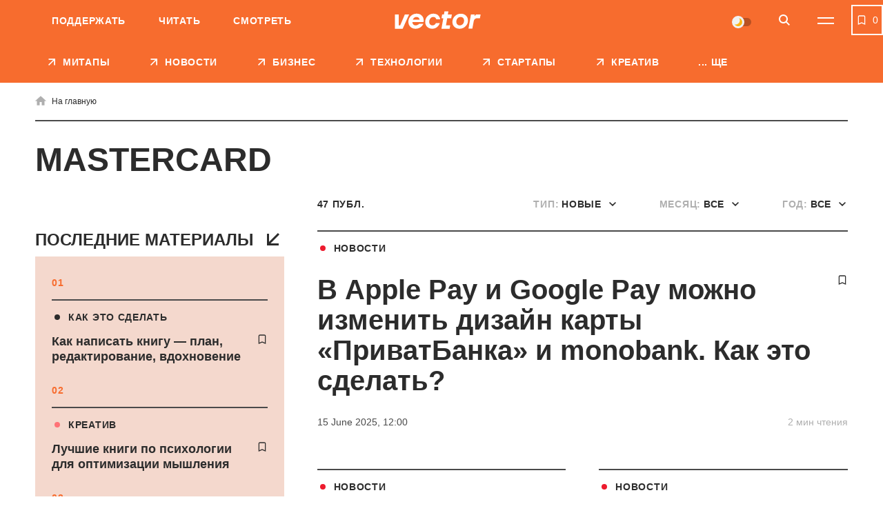

--- FILE ---
content_type: text/html; charset=UTF-8
request_url: https://vctr.media/tag/mastercard/
body_size: 24549
content:

<!DOCTYPE html>
<html lang="ru">
<head>
	<meta charset="UTF-8">
	<meta name="viewport" content="width=device-width, initial-scale=1.0, minimum-scale=1.0, maximum-scale=1.0, user-scalable=0">
	<link rel="icon" type="image/ico" href="https://vctr.media/wp-content/themes/vctr-two/img/favicon.ico">

            <!-- Google Tag Manager -->
        <script>(function(w,d,s,l,i){w[l]=w[l]||[];w[l].push({'gtm.start':
        new Date().getTime(),event:'gtm.js'});var f=d.getElementsByTagName(s)[0],
        j=d.createElement(s),dl=l!='dataLayer'?'&l='+l:'';j.async=true;j.src=
        'https://www.googletagmanager.com/gtm.js?id='+i+dl;f.parentNode.insertBefore(j,f);
        })(window,document,'script','dataLayer','GTM-NLGB8M9');</script>
        <!-- End Google Tag Manager -->
    
    <link rel="preload" href="https://vctr.media/wp-content/themes/vctr-two/fonts/Gramatika/Gramatika-Regular.ttf" as="font" type="font/ttf" crossorigin="anonymous">
    <link rel="preload" href="https://vctr.media/wp-content/themes/vctr-two/fonts/TTFirsNeue/TTFirsNeue-DemiBold.ttf" as="font" type="font/ttf" crossorigin="anonymous">
    <link rel="preload" href="https://vctr.media/wp-content/themes/vctr-two/fonts/TTFirsNeue/TTFirsNeue-Bold.ttf" as="font" type="font/ttf" crossorigin="anonymous">

    <meta name='robots' content='index, follow, max-image-preview:large, max-snippet:-1, max-video-preview:-1' />

	<!-- This site is optimized with the Yoast SEO plugin v23.5 - https://yoast.com/wordpress/plugins/seo/ -->
	<title>Mastercard – последние материалы по теме | Vector</title>
	<meta name="description" content="Все материалы с меткой «Mastercard» ➤ Нескучное медиа о креативной экономике Vector" />
	<link rel="canonical" href="https://vctr.media/tag/mastercard/" />
	<link rel="next" href="https://vctr.media/tag/mastercard/page/2/" />
	<meta property="og:type" content="article" />
	<meta property="og:title" content="Mastercard – последние материалы по теме" />
	<meta property="og:description" content="Все материалы с меткой «Mastercard» ➤ Нескучное медиа о креативной экономике Vector" />
	<meta property="og:url" content="https://vctr.media/tag/mastercard/" />
	<meta property="og:site_name" content="Vector" />
	<meta property="og:image" content="https://vctr.media/wp-content/uploads/2021/08/logo-orange.jpg" />
	<meta property="og:image:width" content="1280" />
	<meta property="og:image:height" content="790" />
	<meta property="og:image:type" content="image/jpeg" />
	<meta name="twitter:card" content="summary_large_image" />
	<!-- / Yoast SEO plugin. -->


<link rel='dns-prefetch' href='//cdnjs.cloudflare.com' />
<link rel="alternate" type="application/rss+xml" title="Vector &raquo; Feed" href="https://vctr.media/feed/" />
<link rel="alternate" type="application/rss+xml" title="Vector &raquo; Mastercard Tag Feed" href="https://vctr.media/tag/mastercard/feed/" />
<script type="text/javascript">
/* <![CDATA[ */
window._wpemojiSettings = {"baseUrl":"https:\/\/s.w.org\/images\/core\/emoji\/14.0.0\/72x72\/","ext":".png","svgUrl":"https:\/\/s.w.org\/images\/core\/emoji\/14.0.0\/svg\/","svgExt":".svg","source":{"concatemoji":"https:\/\/vctr.media\/wp-includes\/js\/wp-emoji-release.min.js?ver=6.4.7"}};
/*! This file is auto-generated */
!function(i,n){var o,s,e;function c(e){try{var t={supportTests:e,timestamp:(new Date).valueOf()};sessionStorage.setItem(o,JSON.stringify(t))}catch(e){}}function p(e,t,n){e.clearRect(0,0,e.canvas.width,e.canvas.height),e.fillText(t,0,0);var t=new Uint32Array(e.getImageData(0,0,e.canvas.width,e.canvas.height).data),r=(e.clearRect(0,0,e.canvas.width,e.canvas.height),e.fillText(n,0,0),new Uint32Array(e.getImageData(0,0,e.canvas.width,e.canvas.height).data));return t.every(function(e,t){return e===r[t]})}function u(e,t,n){switch(t){case"flag":return n(e,"\ud83c\udff3\ufe0f\u200d\u26a7\ufe0f","\ud83c\udff3\ufe0f\u200b\u26a7\ufe0f")?!1:!n(e,"\ud83c\uddfa\ud83c\uddf3","\ud83c\uddfa\u200b\ud83c\uddf3")&&!n(e,"\ud83c\udff4\udb40\udc67\udb40\udc62\udb40\udc65\udb40\udc6e\udb40\udc67\udb40\udc7f","\ud83c\udff4\u200b\udb40\udc67\u200b\udb40\udc62\u200b\udb40\udc65\u200b\udb40\udc6e\u200b\udb40\udc67\u200b\udb40\udc7f");case"emoji":return!n(e,"\ud83e\udef1\ud83c\udffb\u200d\ud83e\udef2\ud83c\udfff","\ud83e\udef1\ud83c\udffb\u200b\ud83e\udef2\ud83c\udfff")}return!1}function f(e,t,n){var r="undefined"!=typeof WorkerGlobalScope&&self instanceof WorkerGlobalScope?new OffscreenCanvas(300,150):i.createElement("canvas"),a=r.getContext("2d",{willReadFrequently:!0}),o=(a.textBaseline="top",a.font="600 32px Arial",{});return e.forEach(function(e){o[e]=t(a,e,n)}),o}function t(e){var t=i.createElement("script");t.src=e,t.defer=!0,i.head.appendChild(t)}"undefined"!=typeof Promise&&(o="wpEmojiSettingsSupports",s=["flag","emoji"],n.supports={everything:!0,everythingExceptFlag:!0},e=new Promise(function(e){i.addEventListener("DOMContentLoaded",e,{once:!0})}),new Promise(function(t){var n=function(){try{var e=JSON.parse(sessionStorage.getItem(o));if("object"==typeof e&&"number"==typeof e.timestamp&&(new Date).valueOf()<e.timestamp+604800&&"object"==typeof e.supportTests)return e.supportTests}catch(e){}return null}();if(!n){if("undefined"!=typeof Worker&&"undefined"!=typeof OffscreenCanvas&&"undefined"!=typeof URL&&URL.createObjectURL&&"undefined"!=typeof Blob)try{var e="postMessage("+f.toString()+"("+[JSON.stringify(s),u.toString(),p.toString()].join(",")+"));",r=new Blob([e],{type:"text/javascript"}),a=new Worker(URL.createObjectURL(r),{name:"wpTestEmojiSupports"});return void(a.onmessage=function(e){c(n=e.data),a.terminate(),t(n)})}catch(e){}c(n=f(s,u,p))}t(n)}).then(function(e){for(var t in e)n.supports[t]=e[t],n.supports.everything=n.supports.everything&&n.supports[t],"flag"!==t&&(n.supports.everythingExceptFlag=n.supports.everythingExceptFlag&&n.supports[t]);n.supports.everythingExceptFlag=n.supports.everythingExceptFlag&&!n.supports.flag,n.DOMReady=!1,n.readyCallback=function(){n.DOMReady=!0}}).then(function(){return e}).then(function(){var e;n.supports.everything||(n.readyCallback(),(e=n.source||{}).concatemoji?t(e.concatemoji):e.wpemoji&&e.twemoji&&(t(e.twemoji),t(e.wpemoji)))}))}((window,document),window._wpemojiSettings);
/* ]]> */
</script>
<style id='wp-emoji-styles-inline-css' type='text/css'>

	img.wp-smiley, img.emoji {
		display: inline !important;
		border: none !important;
		box-shadow: none !important;
		height: 1em !important;
		width: 1em !important;
		margin: 0 0.07em !important;
		vertical-align: -0.1em !important;
		background: none !important;
		padding: 0 !important;
	}
</style>
<style id='classic-theme-styles-inline-css' type='text/css'>
/*! This file is auto-generated */
.wp-block-button__link{color:#fff;background-color:#32373c;border-radius:9999px;box-shadow:none;text-decoration:none;padding:calc(.667em + 2px) calc(1.333em + 2px);font-size:1.125em}.wp-block-file__button{background:#32373c;color:#fff;text-decoration:none}
</style>
<style id='global-styles-inline-css' type='text/css'>
body{--wp--preset--color--black: #000000;--wp--preset--color--cyan-bluish-gray: #abb8c3;--wp--preset--color--white: #ffffff;--wp--preset--color--pale-pink: #f78da7;--wp--preset--color--vivid-red: #cf2e2e;--wp--preset--color--luminous-vivid-orange: #ff6900;--wp--preset--color--luminous-vivid-amber: #fcb900;--wp--preset--color--light-green-cyan: #7bdcb5;--wp--preset--color--vivid-green-cyan: #00d084;--wp--preset--color--pale-cyan-blue: #8ed1fc;--wp--preset--color--vivid-cyan-blue: #0693e3;--wp--preset--color--vivid-purple: #9b51e0;--wp--preset--gradient--vivid-cyan-blue-to-vivid-purple: linear-gradient(135deg,rgba(6,147,227,1) 0%,rgb(155,81,224) 100%);--wp--preset--gradient--light-green-cyan-to-vivid-green-cyan: linear-gradient(135deg,rgb(122,220,180) 0%,rgb(0,208,130) 100%);--wp--preset--gradient--luminous-vivid-amber-to-luminous-vivid-orange: linear-gradient(135deg,rgba(252,185,0,1) 0%,rgba(255,105,0,1) 100%);--wp--preset--gradient--luminous-vivid-orange-to-vivid-red: linear-gradient(135deg,rgba(255,105,0,1) 0%,rgb(207,46,46) 100%);--wp--preset--gradient--very-light-gray-to-cyan-bluish-gray: linear-gradient(135deg,rgb(238,238,238) 0%,rgb(169,184,195) 100%);--wp--preset--gradient--cool-to-warm-spectrum: linear-gradient(135deg,rgb(74,234,220) 0%,rgb(151,120,209) 20%,rgb(207,42,186) 40%,rgb(238,44,130) 60%,rgb(251,105,98) 80%,rgb(254,248,76) 100%);--wp--preset--gradient--blush-light-purple: linear-gradient(135deg,rgb(255,206,236) 0%,rgb(152,150,240) 100%);--wp--preset--gradient--blush-bordeaux: linear-gradient(135deg,rgb(254,205,165) 0%,rgb(254,45,45) 50%,rgb(107,0,62) 100%);--wp--preset--gradient--luminous-dusk: linear-gradient(135deg,rgb(255,203,112) 0%,rgb(199,81,192) 50%,rgb(65,88,208) 100%);--wp--preset--gradient--pale-ocean: linear-gradient(135deg,rgb(255,245,203) 0%,rgb(182,227,212) 50%,rgb(51,167,181) 100%);--wp--preset--gradient--electric-grass: linear-gradient(135deg,rgb(202,248,128) 0%,rgb(113,206,126) 100%);--wp--preset--gradient--midnight: linear-gradient(135deg,rgb(2,3,129) 0%,rgb(40,116,252) 100%);--wp--preset--font-size--small: 13px;--wp--preset--font-size--medium: 20px;--wp--preset--font-size--large: 36px;--wp--preset--font-size--x-large: 42px;--wp--preset--spacing--20: 0.44rem;--wp--preset--spacing--30: 0.67rem;--wp--preset--spacing--40: 1rem;--wp--preset--spacing--50: 1.5rem;--wp--preset--spacing--60: 2.25rem;--wp--preset--spacing--70: 3.38rem;--wp--preset--spacing--80: 5.06rem;--wp--preset--shadow--natural: 6px 6px 9px rgba(0, 0, 0, 0.2);--wp--preset--shadow--deep: 12px 12px 50px rgba(0, 0, 0, 0.4);--wp--preset--shadow--sharp: 6px 6px 0px rgba(0, 0, 0, 0.2);--wp--preset--shadow--outlined: 6px 6px 0px -3px rgba(255, 255, 255, 1), 6px 6px rgba(0, 0, 0, 1);--wp--preset--shadow--crisp: 6px 6px 0px rgba(0, 0, 0, 1);}:where(.is-layout-flex){gap: 0.5em;}:where(.is-layout-grid){gap: 0.5em;}body .is-layout-flow > .alignleft{float: left;margin-inline-start: 0;margin-inline-end: 2em;}body .is-layout-flow > .alignright{float: right;margin-inline-start: 2em;margin-inline-end: 0;}body .is-layout-flow > .aligncenter{margin-left: auto !important;margin-right: auto !important;}body .is-layout-constrained > .alignleft{float: left;margin-inline-start: 0;margin-inline-end: 2em;}body .is-layout-constrained > .alignright{float: right;margin-inline-start: 2em;margin-inline-end: 0;}body .is-layout-constrained > .aligncenter{margin-left: auto !important;margin-right: auto !important;}body .is-layout-constrained > :where(:not(.alignleft):not(.alignright):not(.alignfull)){max-width: var(--wp--style--global--content-size);margin-left: auto !important;margin-right: auto !important;}body .is-layout-constrained > .alignwide{max-width: var(--wp--style--global--wide-size);}body .is-layout-flex{display: flex;}body .is-layout-flex{flex-wrap: wrap;align-items: center;}body .is-layout-flex > *{margin: 0;}body .is-layout-grid{display: grid;}body .is-layout-grid > *{margin: 0;}:where(.wp-block-columns.is-layout-flex){gap: 2em;}:where(.wp-block-columns.is-layout-grid){gap: 2em;}:where(.wp-block-post-template.is-layout-flex){gap: 1.25em;}:where(.wp-block-post-template.is-layout-grid){gap: 1.25em;}.has-black-color{color: var(--wp--preset--color--black) !important;}.has-cyan-bluish-gray-color{color: var(--wp--preset--color--cyan-bluish-gray) !important;}.has-white-color{color: var(--wp--preset--color--white) !important;}.has-pale-pink-color{color: var(--wp--preset--color--pale-pink) !important;}.has-vivid-red-color{color: var(--wp--preset--color--vivid-red) !important;}.has-luminous-vivid-orange-color{color: var(--wp--preset--color--luminous-vivid-orange) !important;}.has-luminous-vivid-amber-color{color: var(--wp--preset--color--luminous-vivid-amber) !important;}.has-light-green-cyan-color{color: var(--wp--preset--color--light-green-cyan) !important;}.has-vivid-green-cyan-color{color: var(--wp--preset--color--vivid-green-cyan) !important;}.has-pale-cyan-blue-color{color: var(--wp--preset--color--pale-cyan-blue) !important;}.has-vivid-cyan-blue-color{color: var(--wp--preset--color--vivid-cyan-blue) !important;}.has-vivid-purple-color{color: var(--wp--preset--color--vivid-purple) !important;}.has-black-background-color{background-color: var(--wp--preset--color--black) !important;}.has-cyan-bluish-gray-background-color{background-color: var(--wp--preset--color--cyan-bluish-gray) !important;}.has-white-background-color{background-color: var(--wp--preset--color--white) !important;}.has-pale-pink-background-color{background-color: var(--wp--preset--color--pale-pink) !important;}.has-vivid-red-background-color{background-color: var(--wp--preset--color--vivid-red) !important;}.has-luminous-vivid-orange-background-color{background-color: var(--wp--preset--color--luminous-vivid-orange) !important;}.has-luminous-vivid-amber-background-color{background-color: var(--wp--preset--color--luminous-vivid-amber) !important;}.has-light-green-cyan-background-color{background-color: var(--wp--preset--color--light-green-cyan) !important;}.has-vivid-green-cyan-background-color{background-color: var(--wp--preset--color--vivid-green-cyan) !important;}.has-pale-cyan-blue-background-color{background-color: var(--wp--preset--color--pale-cyan-blue) !important;}.has-vivid-cyan-blue-background-color{background-color: var(--wp--preset--color--vivid-cyan-blue) !important;}.has-vivid-purple-background-color{background-color: var(--wp--preset--color--vivid-purple) !important;}.has-black-border-color{border-color: var(--wp--preset--color--black) !important;}.has-cyan-bluish-gray-border-color{border-color: var(--wp--preset--color--cyan-bluish-gray) !important;}.has-white-border-color{border-color: var(--wp--preset--color--white) !important;}.has-pale-pink-border-color{border-color: var(--wp--preset--color--pale-pink) !important;}.has-vivid-red-border-color{border-color: var(--wp--preset--color--vivid-red) !important;}.has-luminous-vivid-orange-border-color{border-color: var(--wp--preset--color--luminous-vivid-orange) !important;}.has-luminous-vivid-amber-border-color{border-color: var(--wp--preset--color--luminous-vivid-amber) !important;}.has-light-green-cyan-border-color{border-color: var(--wp--preset--color--light-green-cyan) !important;}.has-vivid-green-cyan-border-color{border-color: var(--wp--preset--color--vivid-green-cyan) !important;}.has-pale-cyan-blue-border-color{border-color: var(--wp--preset--color--pale-cyan-blue) !important;}.has-vivid-cyan-blue-border-color{border-color: var(--wp--preset--color--vivid-cyan-blue) !important;}.has-vivid-purple-border-color{border-color: var(--wp--preset--color--vivid-purple) !important;}.has-vivid-cyan-blue-to-vivid-purple-gradient-background{background: var(--wp--preset--gradient--vivid-cyan-blue-to-vivid-purple) !important;}.has-light-green-cyan-to-vivid-green-cyan-gradient-background{background: var(--wp--preset--gradient--light-green-cyan-to-vivid-green-cyan) !important;}.has-luminous-vivid-amber-to-luminous-vivid-orange-gradient-background{background: var(--wp--preset--gradient--luminous-vivid-amber-to-luminous-vivid-orange) !important;}.has-luminous-vivid-orange-to-vivid-red-gradient-background{background: var(--wp--preset--gradient--luminous-vivid-orange-to-vivid-red) !important;}.has-very-light-gray-to-cyan-bluish-gray-gradient-background{background: var(--wp--preset--gradient--very-light-gray-to-cyan-bluish-gray) !important;}.has-cool-to-warm-spectrum-gradient-background{background: var(--wp--preset--gradient--cool-to-warm-spectrum) !important;}.has-blush-light-purple-gradient-background{background: var(--wp--preset--gradient--blush-light-purple) !important;}.has-blush-bordeaux-gradient-background{background: var(--wp--preset--gradient--blush-bordeaux) !important;}.has-luminous-dusk-gradient-background{background: var(--wp--preset--gradient--luminous-dusk) !important;}.has-pale-ocean-gradient-background{background: var(--wp--preset--gradient--pale-ocean) !important;}.has-electric-grass-gradient-background{background: var(--wp--preset--gradient--electric-grass) !important;}.has-midnight-gradient-background{background: var(--wp--preset--gradient--midnight) !important;}.has-small-font-size{font-size: var(--wp--preset--font-size--small) !important;}.has-medium-font-size{font-size: var(--wp--preset--font-size--medium) !important;}.has-large-font-size{font-size: var(--wp--preset--font-size--large) !important;}.has-x-large-font-size{font-size: var(--wp--preset--font-size--x-large) !important;}
.wp-block-navigation a:where(:not(.wp-element-button)){color: inherit;}
:where(.wp-block-post-template.is-layout-flex){gap: 1.25em;}:where(.wp-block-post-template.is-layout-grid){gap: 1.25em;}
:where(.wp-block-columns.is-layout-flex){gap: 2em;}:where(.wp-block-columns.is-layout-grid){gap: 2em;}
.wp-block-pullquote{font-size: 1.5em;line-height: 1.6;}
</style>
<link rel='stylesheet' id='style-css' href='https://vctr.media/wp-content/themes/vctr-two/dist/css/style.css?ver=1766577841' type='text/css' media='all' />
<link rel='stylesheet' id='ai-player-style-css' href='https://vctr.media/wp-content/mu-plugins/ai-player/dist/css/style.css?ver=1758184698' type='text/css' media='all' />
<link rel='stylesheet' id='font-Fixel_Text-css' href='https://vctr.media/wp-content/themes/vctr-two/fonts/FixelText/stylesheet.css' type='text/css' media='all' />
<!--n2css--><!--n2js--><script type="text/javascript" id="theme-redirects-js-extra">
/* <![CDATA[ */
var redirect_settings = {"redirect_url":"https:\/\/vctr.media\/ua\/","current_lang":"ru","array_languages":{"ru":{"id":1196,"order":0,"slug":"ru","locale":"ru","name":"\u0420\u0443\u0441\u0441\u043a\u0438\u0439","url":"https:\/\/vctr.media\/tag\/mastercard\/","flag":"https:\/\/vctr.media\/wp-content\/plugins\/polylang-pro\/vendor\/wpsyntex\/polylang\/flags\/ru.png","current_lang":true,"no_translation":false,"classes":["lang-item","lang-item-1196","lang-item-ru","current-lang","lang-item-first"],"link_classes":[]},"ua":{"id":1199,"order":0,"slug":"ua","locale":"uk","name":"\u0423\u043a\u0440\u0430\u0457\u043d\u0441\u044c\u043a\u0430","url":"https:\/\/vctr.media\/ua\/","flag":"https:\/\/vctr.media\/wp-content\/plugins\/polylang-pro\/vendor\/wpsyntex\/polylang\/flags\/ua.png","current_lang":false,"no_translation":true,"classes":["lang-item","lang-item-1199","lang-item-ua","no-translation"],"link_classes":[]},"en":{"id":40380,"order":2,"slug":"en","locale":"en-GB","name":"English","url":"https:\/\/vctr.media\/en\/","flag":"https:\/\/vctr.media\/wp-content\/plugins\/polylang-pro\/vendor\/wpsyntex\/polylang\/flags\/gb.png","current_lang":false,"no_translation":true,"classes":["lang-item","lang-item-40380","lang-item-en","no-translation"],"link_classes":[]}}};
/* ]]> */
</script>
<script type="text/javascript" src="https://vctr.media/wp-content/themes/vctr-two/dist/js/redirect.js?ver=1766577841" id="theme-redirects-js"></script>
<link rel="https://api.w.org/" href="https://vctr.media/wp-json/" /><link rel="alternate" type="application/json" href="https://vctr.media/wp-json/wp/v2/tags/1012" /><link rel="EditURI" type="application/rsd+xml" title="RSD" href="https://vctr.media/xmlrpc.php?rsd" />
<meta name="generator" content="WordPress 6.4.7" />
<script>document.createElement( "picture" );if(!window.HTMLPictureElement && document.addEventListener) {window.addEventListener("DOMContentLoaded", function() {var s = document.createElement("script");s.src = "https://vctr.media/wp-content/plugins/webp-express/js/picturefill.min.js";document.body.appendChild(s);});}</script>
		<script>
		(function(h,o,t,j,a,r){
			h.hj=h.hj||function(){(h.hj.q=h.hj.q||[]).push(arguments)};
			h._hjSettings={hjid:2592532,hjsv:5};
			a=o.getElementsByTagName('head')[0];
			r=o.createElement('script');r.async=1;
			r.src=t+h._hjSettings.hjid+j+h._hjSettings.hjsv;
			a.appendChild(r);
		})(window,document,'//static.hotjar.com/c/hotjar-','.js?sv=');
		</script>
		<script type="text/javascript">
(function(c,l,a,r,i,t,y){
c[a]=c[a]||function(){(c[a].q=c[a].q||[]).push(arguments)};
t=l.createElement(r);t.async=1;t.src="https://www.clarity.ms/tag/"+i;
y=l.getElementsByTagName(r)[0];y.parentNode.insertBefore(t,y);
})(window, document, "clarity", "script", "m4n9g2n8tu");
</script><meta property="og:locale" content="ru-UA" />
<link rel="preload" as="image" href="https://vctr.media/wp-content/webp-express/webp-images/uploads/2022/03/vctr.media-1647542297-789x413.jpg.webp"><link rel="icon" href="https://vctr.media/wp-content/uploads/2022/02/vctr.media-1645112627-32x32.png" sizes="32x32" />
<link rel="icon" href="https://vctr.media/wp-content/uploads/2022/02/vctr.media-1645112627-192x192.png" sizes="192x192" />
<link rel="apple-touch-icon" href="https://vctr.media/wp-content/uploads/2022/02/vctr.media-1645112627-180x180.png" />
<meta name="msapplication-TileImage" content="https://vctr.media/wp-content/uploads/2022/02/vctr.media-1645112627-270x270.png" />
<script type="application/ld+json">
{
  "@context": "https://schema.org",
  "@type": "NewsMediaOrganization",
  "name": "Vector",
  "url": "https://vctr.media",
  "logo": "",
  "sameAs": [
    "https://www.facebook.com/vctr.group/",
    "https://www.instagram.com/vctr.media/",
    "https://www.youtube.com/channel/UC8q_A0kMmEdK67J_cWeCkpw"
  ]
}
</script>









            <meta name="Googlebot-News" content="noindex, nofollow">
        
    <!-- AdSense -->
    <script async src="https://pagead2.googlesyndication.com/pagead/js/adsbygoogle.js?client=ca-pub-2839574499922997"
     crossorigin="anonymous"></script>
     
    <!-- SendPulse push -->
    <script charset="UTF-8" src="//web.webpushs.com/js/push/9b10d2fef01534a5915b3fae87b9f3a0_1.js" async></script>

    <style>
        #body .fancybox__container {
            --fancybox-bg: rgba(0, 0, 0, .5);
        }
    </style>
</head>

<body id="body" spv-url="https://vctr.media/tag/mastercard/" spv-index="1" class=" ">
                
    
            <!-- Google Tag Manager (noscript) -->
        <noscript><iframe src="https://www.googletagmanager.com/ns.html?id=GTM-NLGB8M9"
        height="0" width="0" style="display:none;visibility:hidden"></iframe></noscript>
        <!-- End Google Tag Manager (noscript) -->
    
    <div class="header_banner" id="header_banner">
            </div>
	<header class="header pt__header" id="header">
		<div class="header-top">
			<div class="wrap">
                <nav class="main-menu"><ul id="menu-pre-header-menu" class="main-menu-list"><li id="menu-item-136171" class="menu-item menu-item-type-post_type menu-item-object-post menu-item-136171"><a href="https://vctr.media/support-vector-135769/">Поддержать</a></li>
<li id="menu-item-59366" class="menu-item menu-item-type-custom menu-item-object-custom menu-item-59366"><a href="/" class="active">Читать</a></li>
<li id="menu-item-59368" class="menu-item menu-item-type-custom menu-item-object-custom menu-item-59368"><a href="https://www.youtube.com/channel/UC8q_A0kMmEdK67J_cWeCkpw">Смотреть</a></li>
</ul></nav>				<div class="header-top-container">
					<a href="https://vctr.media/" class="logo">
                        
                        <img width="125" height="40" src="https://vctr.media/wp-content/themes/vctr-two/img/logo.svg" alt="Vector" class="logo-dark">

                        <img width="125" height="40" src="https://vctr.media/wp-content/themes/vctr-two/img/logo-dark.svg" alt="Vector" class="logo-light">
					</a>
					<div class="header-top-right-side">
                        <div class="theme-switch">
    <label>
        <input class="js-theme-switcher" type="checkbox" name="night-switcher[]" checked>
        <span class="switch-pointer">
            <span class="pointer"></span>
        </span>
    </label>
</div>						<button aria-label="Search" class="btn-icon btn-search" id="btn-search" type="button">
							<svg class="icon">
								<use xlink:href="https://vctr.media/wp-content/themes/vctr-two/img/icons/svgmap.svg#search" />
							</svg>
						</button>
                                                    <div class="lang-menu-container">
                                                            </div>
                        						<button aria-label="Menu" class="btn-menu" id="btn-menu" type="button">
							<span class="icon-line"></span>
							<span class="icon-line"></span>
						</button>
					</div>
				</div>
				
			</div>
		</div>
		<div class="header-search">	
			<div class="wrap">
				<form id="site-search" class="form-search" method="get" action="https://vctr.media/">
					<button class="btn-form-search" type="submit">
						<svg class="icon">
							<use xlink:href="https://vctr.media/wp-content/themes/vctr-two/img/icons/svgmap.svg#search" />
						</svg>
					</button>
					<label class="label-search">
						<input id="site-search-input" required minlength="2" name="s" type="search" value="" placeholder="Что вы ищете?">
					</label>
				</form>
			</div>
		</div>
		<nav class="header-menu-dropdown">
			<div class="wrap">
				<div class="menu-row-container">
                    <ul id="menu-categories-menu" class="menu-row"><li id="menu-item-85928" class="menu-item menu-item-type-post_type menu-item-object-page menu-item-85928"><a href="https://vctr.media/about/">О нас</a></li>
<li id="menu-item-93256" class="menu-item menu-item-type-post_type menu-item-object-page menu-item-93256"><a href="https://vctr.media/editorial-policy/">Редполитика</a></li>
<li id="menu-item-85942" class="menu-item menu-item-type-post_type menu-item-object-page menu-item-85942"><a href="https://vctr.media/mediakit/">Рекламодателям</a></li>
<li id="menu-item-85933" class="menu-item menu-item-type-custom menu-item-object-custom menu-item-85933"><a href="https://vctr.media/companies/vector/jobs/">Вакансии</a></li>
</ul>                    <div class="theme-switch">
    <label>
        <input class="js-theme-switcher" type="checkbox" name="night-switcher[]" checked>
        <span class="switch-pointer">
            <span class="pointer"></span>
        </span>
    </label>
</div>				</div>
				<div class="menu-space">
                    <ul id="menu-main-menu" class="large-menu"><li id="menu-item-146707" class="menu-item menu-item-type-custom menu-item-object-custom menu-item-146707"><a href="https://vctr.media/vector-media-meetup/"class="">Митапы</a></li>
<li id="menu-item-128192" class="menu-item menu-item-type-post_type menu-item-object-page current_page_parent menu-item-128192"><a href="https://vctr.media/news/"class="red-hover ">Новости</a></li>
<li id="menu-item-85579" class="menu-item menu-item-type-taxonomy menu-item-object-category menu-item-85579"><a href="https://vctr.media/category/business/"class="sky-hover ">БИЗНЕС</a></li>
<li id="menu-item-85580" class="menu-item menu-item-type-taxonomy menu-item-object-category menu-item-85580"><a href="https://vctr.media/category/tech/"class="purple-hover ">ТЕХНОЛОГИИ</a></li>
<li id="menu-item-85581" class="menu-item menu-item-type-taxonomy menu-item-object-category menu-item-85581"><a href="https://vctr.media/category/startups/"class="green-hover ">СТАРТАПЫ</a></li>
<li id="menu-item-85582" class="menu-item menu-item-type-taxonomy menu-item-object-category menu-item-85582"><a href="https://vctr.media/category/creative/"class="coral-hover ">КРЕАТИВ</a></li>
<li id="menu-item-147390" class="menu-item menu-item-type-taxonomy menu-item-object-category menu-item-147390"><a href="https://vctr.media/category/specials/"class="">СПЕЦПРОЕКТЫ</a></li>
<li id="menu-item-142577" class="menu-item menu-item-type-post_type menu-item-object-page menu-item-142577"><a href="https://vctr.media/mediakit/"class="">Рекламодателям</a></li>
<li id="menu-item-142578" class="menu-item menu-item-type-post_type menu-item-object-page menu-item-142578"><a href="https://vctr.media/about/"class="">О нас</a></li>
</ul><div class="secondary-menu secondary-menu-double"><ul id="menu-rubriki-ru" class="secondary-menu-col mobile-double"><li id="menu-item-134393" class="menu-item menu-item-type-taxonomy menu-item-object-category menu-item-134393"><a href="https://vctr.media/category/howtosurvive/">Как выжить</a></li>
<li id="menu-item-121865" class="menu-item menu-item-type-taxonomy menu-item-object-category menu-item-121865"><a href="https://vctr.media/category/howitworks/">Как они работают</a></li>
<li id="menu-item-121866" class="menu-item menu-item-type-taxonomy menu-item-object-category menu-item-121866"><a href="https://vctr.media/category/explainer/">Как это работает</a></li>
<li id="menu-item-121867" class="menu-item menu-item-type-taxonomy menu-item-object-category menu-item-121867"><a href="https://vctr.media/category/guides/">Как это сделать</a></li>
<li id="menu-item-121868" class="menu-item menu-item-type-taxonomy menu-item-object-category menu-item-121868"><a href="https://vctr.media/category/whoisit/">Кто эти люди</a></li>
<li id="menu-item-121869" class="menu-item menu-item-type-taxonomy menu-item-object-category menu-item-121869"><a href="https://vctr.media/category/experience/">Опыт и мнения</a></li>
<li id="menu-item-121871" class="menu-item menu-item-type-taxonomy menu-item-object-category menu-item-121871"><a href="https://vctr.media/category/fuss/">Что за шум</a></li>
<li id="menu-item-135773" class="menu-item menu-item-type-custom menu-item-object-custom menu-item-135773"><a href="https://vctr.media/support-vector-135769/">Поддержите Vector</a></li>
</ul></div>					

                    <div class="lang-social">
                        
                        <div class="social-menu-block">
                            <div class="author_info">
                                <span class="h3">Мы <br/> в соцсетях</span>
                                <ul class="social-menu">
                                                                                    <li>
                                                    <a href="https://www.facebook.com/vctr.group/" target="_blank">
                                                        <svg class="icon">
                                                            <use xlink:href="https://vctr.media/wp-content/themes/vctr-two/img/icons/svgmap.svg#facebook" />
                                                        </svg>
                                                    </a>
                                                </li>
                                                                                            <li>
                                                    <a href="https://t.me/+gytnN6melGIwYzAy" target="_blank">
                                                        <svg class="icon">
                                                            <use xlink:href="https://vctr.media/wp-content/themes/vctr-two/img/icons/svgmap.svg#telegram" />
                                                        </svg>
                                                    </a>
                                                </li>
                                                                                            <li>
                                                    <a href="https://www.instagram.com/vctr.media/" target="_blank">
                                                        <svg class="icon">
                                                            <use xlink:href="https://vctr.media/wp-content/themes/vctr-two/img/icons/svgmap.svg#instagram" />
                                                        </svg>
                                                    </a>
                                                </li>
                                                                                            <li>
                                                    <a href="https://www.youtube.com/channel/UC8q_A0kMmEdK67J_cWeCkpw" target="_blank">
                                                        <svg class="icon">
                                                            <use xlink:href="https://vctr.media/wp-content/themes/vctr-two/img/icons/svgmap.svg#youtube" />
                                                        </svg>
                                                    </a>
                                                </li>
                                                                                            <li>
                                                    <a href="https://www.threads.com/@vctr.media" target="_blank">
                                                        <svg class="icon">
                                                            <use xlink:href="https://vctr.media/wp-content/themes/vctr-two/img/icons/svgmap.svg#threads" />
                                                        </svg>
                                                    </a>
                                                </li>
                                                                                            <li>
                                                    <a href="https://vctr.media/wp-content/uploads/rss.xml" target="_blank">
                                                        <svg class="icon">
                                                            <use xlink:href="https://vctr.media/wp-content/themes/vctr-two/img/icons/svgmap.svg#rss" />
                                                        </svg>
                                                    </a>
                                                </li>
                                                                            </ul>
                            </div>
                        </div>
                    </div>


				</div>
			</div>
		</nav>
		<div class="header-bottom">
            <div class="wrap"><ul id="menu-main-menu-1" class="menu-category"><li class="menu-item menu-item-type-custom menu-item-object-custom menu-item-146707"><a href="https://vctr.media/vector-media-meetup/"class=""><svg class="icon"><use xlink:href="https://vctr.media/wp-content/themes/vctr-two/img/icons/svgmap.svg#arrow-up" />
                        </svg><span class="small-title">Митапы</span></a></li>
<li class="menu-item menu-item-type-post_type menu-item-object-page current_page_parent menu-item-128192"><a href="https://vctr.media/news/"class=""><svg class="icon"><use xlink:href="https://vctr.media/wp-content/themes/vctr-two/img/icons/svgmap.svg#arrow-up" />
                        </svg><span class="small-title">Новости</span></a></li>
<li class="menu-item menu-item-type-taxonomy menu-item-object-category menu-item-85579"><a href="https://vctr.media/category/business/"class=""><svg class="icon"><use xlink:href="https://vctr.media/wp-content/themes/vctr-two/img/icons/svgmap.svg#arrow-up" />
                        </svg><span class="small-title">БИЗНЕС</span></a></li>
<li class="menu-item menu-item-type-taxonomy menu-item-object-category menu-item-85580"><a href="https://vctr.media/category/tech/"class=""><svg class="icon"><use xlink:href="https://vctr.media/wp-content/themes/vctr-two/img/icons/svgmap.svg#arrow-up" />
                        </svg><span class="small-title">ТЕХНОЛОГИИ</span></a></li>
<li class="menu-item menu-item-type-taxonomy menu-item-object-category menu-item-85581"><a href="https://vctr.media/category/startups/"class=""><svg class="icon"><use xlink:href="https://vctr.media/wp-content/themes/vctr-two/img/icons/svgmap.svg#arrow-up" />
                        </svg><span class="small-title">СТАРТАПЫ</span></a></li>
<li class="menu-item menu-item-type-taxonomy menu-item-object-category menu-item-85582"><a href="https://vctr.media/category/creative/"class=""><svg class="icon"><use xlink:href="https://vctr.media/wp-content/themes/vctr-two/img/icons/svgmap.svg#arrow-up" />
                        </svg><span class="small-title">КРЕАТИВ</span></a></li>
<li class="menu-item menu-item-type-taxonomy menu-item-object-category menu-item-147390"><a href="https://vctr.media/category/specials/"class=""><svg class="icon"><use xlink:href="https://vctr.media/wp-content/themes/vctr-two/img/icons/svgmap.svg#arrow-up" />
                        </svg><span class="small-title">СПЕЦПРОЕКТЫ</span></a></li>
<li class="menu-item menu-item-type-post_type menu-item-object-page menu-item-142577"><a href="https://vctr.media/mediakit/"class=""><svg class="icon"><use xlink:href="https://vctr.media/wp-content/themes/vctr-two/img/icons/svgmap.svg#arrow-up" />
                        </svg><span class="small-title">Рекламодателям</span></a></li>
<li class="menu-item menu-item-type-post_type menu-item-object-page menu-item-142578"><a href="https://vctr.media/about/"class=""><svg class="icon"><use xlink:href="https://vctr.media/wp-content/themes/vctr-two/img/icons/svgmap.svg#arrow-up" />
                        </svg><span class="small-title">О нас</span></a></li>
</ul></div>		</div>

        <div class="onboarding-pseudo bookmarks-control" id="bookmarks-control">
            <!-- can have class .bookmarks-empty, while .text has 0 -->
            <button aria-label="Bookmark" type="button" class="btn-bookmark-main" id="btn-bookmarks-amount">
                <svg class="icon">
                    <use xlink:href="https://vctr.media/wp-content/themes/vctr-two/img/icons/svgmap.svg#bookmark" />
                </svg>
                <span class="text" id="count-bookmarks-outer"></span>
            </button>
            <div class="bookmark-message hidden" id="bookmark-empty-message">
                <span class>
                    У вас еще нет сохраненных материалов                </span>
            </div>
            <div class="onboarding info-hover bookmark-onb">
                <div class="info-title">Сохраненные закладки</div>
                <div class="info-description">
                    <p>
                        Просмотреть добавленные закладки можно здесь.                    </p>
                    <div class="buttons">
                        <div class="next-onboarding btn-link btn-outline">Далее</div>
                        <div class="cancel-onboarding btn-link">Завершить</div>
                    </div>
                </div>
            </div>
        </div>
	</header>

    <input type="hidden" name="part-header-more__text" value="... Ще" readonly>

    <!-- <div class="header header-top-mobile">
        <div class="header-top">
			<div class="wrap">
                            </div>
        </div>
    </div> -->

	
    <div class="modal modal-bookmarks" id="modal-bookmarks">
    <div class="modal-dialog-block">
        <div class="modal-content modal-dialog">
            <button class="btn-close" type="button">
                <svg class="icon">
                    <use xlink:href="https://vctr.media/wp-content/themes/vctr-two/img/icons/svgmap.svg#close" />
                </svg>
            </button>
            <div class="modal-title">
                <svg class="icon">
                    <use xlink:href="https://vctr.media/wp-content/themes/vctr-two/img/icons/svgmap.svg#bookmark" />
                </svg>
                <span class="h3">
                    Закладки (<span id="count-bookmarks">3</span>)
                </span>
            </div>
            <span class="d-none load_text" id="load_bookmarks">Загрузка...</span>
            <div class="bookmarks-card-amount"><!-- JS contoller --></div>
            <div class="navigation-block">
                <button class="btn-arrow prev unactive" type="button">
                    <svg class="icon">
                        <use xlink:href="https://vctr.media/wp-content/themes/vctr-two/img/icons/svgmap.svg#arrow-side" />
                    </svg>
                </button>
                <div class="navigation-pages">
                    <span id="book_current_page" class="page-number">
                        <!-- JS contoller -->
                    </span>
                    <span class="page-separator">
                        /
                    </span>
                    <span id="book_max_page" class="page-number">
                        <!-- JS contoller -->
                    </span>
                </div>
                <button class="btn-arrow next" type="button">
                    <svg class="icon">
                        <use xlink:href="https://vctr.media/wp-content/themes/vctr-two/img/icons/svgmap.svg#arrow-side" />
                    </svg>
                </button>
            </div>
        </div>
    </div>
</div>

    
<main class="main" id="filter_more_posts">
        <section class="section-grid">
        <div class="wrap">
            <ul class="breadcrumbs"><li ><a href="https://vctr.media/"><span>На главную</span></a></li></ul><!--<ul class="breadcrumbs">
    <li>
        <a href="/">
            На главную
        </a>
    </li>
    <li>
        <a href="/">
            Подкасты
        </a>
    </li>
    <li>
        <a href="/">
            Украина хочет вступить....
        </a>
    </li>
</ul>-->            <div class="title">
                <div class="row">
                    <div class="col-12 col-xl"> <!-- col-4 -->
                                                    <h1 class="h1 w-100">
                                Mastercard                            </h1>
                                            </div>
                </div>
            </div>
        </div>
    </section>

    
    <section class="section-cards">
        <div class="wrap">
            <div class="row">
                <div class="col-offset-4 col-8 col-offset-xl-0 col-xl">
                    <div class="cards-info-row cards-info-row-filter" id="filters">
    <span class="small-title"><span id="count_in_filter_posts">47</span> публ.</span>
    <div class="dropdowns-row-mobile">
        <button type="button" class="btn-filter" id="btn-filter">
            <svg class="icon">
                <use xlink:href="https://vctr.media/wp-content/themes/vctr-two/img/icons/svgmap.svg#filter" />
            </svg>
        </button>
    </div>
    <div class="dropdowns-row dropdowns-row-desktop" id="posts_filter">
        <div class="dropdown" id="posts_type">
            <button type="button" class="dropdown-button" data-value="новые">
                <span class="dropdown-type">тип: </span>
                <span class="dropdown-value">новые</span>
            </button>
            <div class="dropdown-list">
                <!--<div class="dropdown-element" data-value="by_date">
                    ВСЕ                </div>-->
                <div class="dropdown-element choosed" data-value="by_date">
                    новые                </div>
                <div class="dropdown-element" data-value="by_popular">
                    популярные                </div>
            </div>
        </div>
        <div class="dropdown" id="posts_month">
            <button type="button" class="dropdown-button" data-value="все">
                <span class="dropdown-type">месяц: </span>
                <span class="dropdown-value">все</span>
            </button>
            <div class="dropdown-list">
                <div class="dropdown-element choosed" data-value="false">
                    ВСЕ                </div>
                <div class="dropdown-element" data-value="1">
                    январь                </div>
                <div class="dropdown-element" data-value="2">
                    февраль                </div>
                <div class="dropdown-element" data-value="3">
                    март                </div>
                <div class="dropdown-element" data-value="4">
                    апрель                </div>
                <div class="dropdown-element" data-value="5">
                    май                </div>
                <div class="dropdown-element" data-value="6">
                    июнь                </div>
                <div class="dropdown-element" data-value="7">
                    июль                </div>
                <div class="dropdown-element" data-value="8">
                    август                </div>
                <div class="dropdown-element" data-value="9">
                    сентябрь                </div>
                <div class="dropdown-element" data-value="10">
                    октябрь                </div>
                <div class="dropdown-element" data-value="11">
                    ноябрь                </div>
                <div class="dropdown-element" data-value="12">
                    декабрь                </div>
            </div>
        </div>
        <div class="dropdown" id="posts_year">
            <button type="button" class="dropdown-button" data-value="false">
                <span class="dropdown-type">год: </span>
                <span class="dropdown-value">все</span>
            </button>
            <div class="dropdown-list">
                <div class="dropdown-element choosed" data-value="false">
                    ВСЕ                </div>
                                        <div class="dropdown-element" data-value="2024">
                            2024                        </div>
                                            <div class="dropdown-element" data-value="2025">
                            2025                        </div>
                                            <div class="dropdown-element" data-value="2026">
                            2026                        </div>
                                </div>
        </div>
    </div>
</div>
<span class="d-none load-text-style" id="load_filter_posts">Загрузка...</span>                </div>
            </div>
            <div class="row">
                <div class="col-4 col-xl order-sm-2">
                    
            <div class="aside-main">
                <aside class="aside">
                    <span class="aside-title h3">
                        Последние материалы
                    </span>
                    <div class="aside-block"><div class='aside-item'>
                                <span class='aside-item-number'>01</span>
                                
                                <a href='https://vctr.media/category/guides/' class='category '>
                                    Как это сделать
                                </a>
                                
                                <div class='aside-item-row'>
                                    <div class='aside-item-title h4'>
                                        <a class='pupular_title' data-parameters='{"url":"https:\/\/vctr.media\/kak-napisat-knigu-plan-redaktirovanie-vdohnovenie-98362\/","label":"\u041a\u0430\u043a \u044d\u0442\u043e \u0441\u0434\u0435\u043b\u0430\u0442\u044c","title":"\u041a\u0430\u043a \u043d\u0430\u043f\u0438\u0441\u0430\u0442\u044c \u043a\u043d\u0438\u0433\u0443 \u2014 \u043f\u043b\u0430\u043d, \u0440\u0435\u0434\u0430\u043a\u0442\u0438\u0440\u043e\u0432\u0430\u043d\u0438\u0435, \u0432\u0434\u043e\u0445\u043d\u043e\u0432\u0435\u043d\u0438\u0435"}' href='https://vctr.media/kak-napisat-knigu-plan-redaktirovanie-vdohnovenie-98362/'>
                                            Как написать книгу — план, редактирование, вдохновение
                                        </a>
                                    </div>
                                    
            <div id="onboarding_bookmark_item" class="onboarding-pseudo btn-bookmark-block">
                <button aria-label="bookmark" class="btn-bookmark add-bookmark" data-bookmark="98362" type="button">
                    <div class="js-dynamic-add-bookmark"></div>
                    <svg class="icon">
                        <use xlink:href="https://vctr.media/wp-content/themes/vctr-two/img/icons/svgmap.svg#bookmark" />
                    </svg>
                </button>
                <div class="onboarding info-hover bookmark-item-onb">
                    <div class="info-title">Добавить в закладки</div>
                    <div class="info-description">
                        <p>
                            Любую статью можно сохранить в закладки на сайте, чтобы прочесть ее позже.
                        </p>
                        <div class="buttons">
                            <div class="next-onboarding btn-link btn-outline">Далее</div>
                            <div class="cancel-onboarding btn-link">Завершить</div>
                        </div>
                    </div>
                </div>
            </div>
        
                                </div>
                            </div><div class='aside-item'>
                                <span class='aside-item-number'>02</span>
                                
                                <a href='https://vctr.media/category/creative/' class='category coral'>
                                    КРЕАТИВ
                                </a>
                                
                                <div class='aside-item-row'>
                                    <div class='aside-item-title h4'>
                                        <a class='pupular_title' data-parameters='{"url":"https:\/\/vctr.media\/optimizacziya-myshleniya-top-25-knig-po-psihologii-62043\/","label":"\u041a\u0420\u0415\u0410\u0422\u0418\u0412","title":"\u041b\u0443\u0447\u0448\u0438\u0435 \u043a\u043d\u0438\u0433\u0438 \u043f\u043e \u043f\u0441\u0438\u0445\u043e\u043b\u043e\u0433\u0438\u0438 \u0434\u043b\u044f \u043e\u043f\u0442\u0438\u043c\u0438\u0437\u0430\u0446\u0438\u0438 \u043c\u044b\u0448\u043b\u0435\u043d\u0438\u044f"}' href='https://vctr.media/optimizacziya-myshleniya-top-25-knig-po-psihologii-62043/'>
                                            Лучшие книги по психологии для оптимизации мышления
                                        </a>
                                    </div>
                                    
            <div class="btn-bookmark-block">
                <button aria-label="bookmark" class="btn-bookmark add-bookmark" data-bookmark="62043" type="button">
                    <div class="js-dynamic-add-bookmark"></div>
                    <svg class="icon">
                        <use xlink:href="https://vctr.media/wp-content/themes/vctr-two/img/icons/svgmap.svg#bookmark" />
                    </svg>
                </button>
            </div>
        
                                </div>
                            </div><div class='aside-item'>
                                <span class='aside-item-number'>03</span>
                                
                                <a href='https://vctr.media/category/creative/' class='category coral'>
                                    КРЕАТИВ
                                </a>
                                
                                <div class='aside-item-row'>
                                    <div class='aside-item-title h4'>
                                        <a class='pupular_title' data-parameters='{"url":"https:\/\/vctr.media\/kak-podvodit-itogi-goda-112530\/","label":"\u041a\u0420\u0415\u0410\u0422\u0418\u0412","title":"\u041a\u0430\u043a \u043f\u0440\u0430\u0432\u0438\u043b\u044c\u043d\u043e \u043f\u043e\u0434\u0432\u043e\u0434\u0438\u0442\u044c \u0438\u0442\u043e\u0433\u0438 \u0438 \u043f\u043b\u0430\u043d\u0438\u0440\u043e\u0432\u0430\u0442\u044c \u0433\u043e\u0434 \u2014 \u0441\u043e\u0432\u0435\u0442\u044b \u043a\u043e\u0443\u0447\u0435\u0439."}' href='https://vctr.media/kak-podvodit-itogi-goda-112530/'>
                                            Как правильно подводить итоги и планировать год — советы коучей.
                                        </a>
                                    </div>
                                    
            <div class="btn-bookmark-block">
                <button aria-label="bookmark" class="btn-bookmark add-bookmark" data-bookmark="112530" type="button">
                    <div class="js-dynamic-add-bookmark"></div>
                    <svg class="icon">
                        <use xlink:href="https://vctr.media/wp-content/themes/vctr-two/img/icons/svgmap.svg#bookmark" />
                    </svg>
                </button>
            </div>
        
                                </div>
                            </div><div class='aside-item'>
                                <span class='aside-item-number'>04</span>
                                
                                <a href='https://vctr.media/category/experience/' class='category '>
                                    Опыт и мнения
                                </a>
                                
                                <div class='aside-item-row'>
                                    <div class='aside-item-title h4'>
                                        <a class='pupular_title' data-parameters='{"url":"https:\/\/vctr.media\/fleks-24-7-chto-takoe-tiktok-hausy-y-chem-ony-polezny-blogeram-y-byznesa-98187\/","label":"\u041e\u043f\u044b\u0442 \u0438 \u043c\u043d\u0435\u043d\u0438\u044f","title":"\u0424\u043b\u0435\u043a\u0441 24\/7. \u0427\u0442\u043e \u0442\u0430\u043a\u043e\u0435 TikTok-\u0445\u0430\u0443\u0441\u044b \u0438 \u0447\u0435\u043c \u043e\u043d\u0438 \u043f\u043e\u043b\u0435\u0437\u043d\u044b \u0431\u043b\u043e\u0433\u0433\u0435\u0440\u0430\u043c \u0438 \u0431\u0438\u0437\u043d\u0435\u0441\u0443"}' href='https://vctr.media/fleks-24-7-chto-takoe-tiktok-hausy-y-chem-ony-polezny-blogeram-y-byznesa-98187/'>
                                            Флекс 24/7. Что такое TikTok-хаусы и чем они полезны блоггерам и бизнесу
                                        </a>
                                    </div>
                                    
            <div class="btn-bookmark-block">
                <button aria-label="bookmark" class="btn-bookmark add-bookmark" data-bookmark="98187" type="button">
                    <div class="js-dynamic-add-bookmark"></div>
                    <svg class="icon">
                        <use xlink:href="https://vctr.media/wp-content/themes/vctr-two/img/icons/svgmap.svg#bookmark" />
                    </svg>
                </button>
            </div>
        
                                </div>
                            </div>
                            <div class="right-side">
                                <a class="btn-round" href="/news/">
                                    <span class="text">все статьи</span>
                                    <span class="round">
                                        <svg class="icon">
                                            <use xlink:href="https://vctr.media/wp-content/themes/vctr-two/img/icons/svgmap.svg#arrow-up" />
                                        </svg>
                                    </span>
                                </a>
                            </div>
                    </div>
                </aside>
            </div>                </div>
                <div class="col-8 col-xl order-sm-1">
                    <div class="cards-amount">
                        <div class="row js-dependent">
                            
        <div class="col col-xl-6 col-sm">
            <div class="card card-hover-image">
                <a href="https://vctr.media/category/news/" class="category red">
                    НОВОСТИ
                </a>
                <a href="https://vctr.media/menayem-design-kartu-23273/" class="card-image cover-container"><picture><source srcset="https://vctr.media/wp-content/webp-express/webp-images/uploads/2022/03/vctr.media-1647542297-789x413.jpg.webp 789w, https://vctr.media/wp-content/webp-express/webp-images/uploads/2022/03/vctr.media-1647542297-768x402.jpg.webp 768w, https://vctr.media/wp-content/webp-express/webp-images/uploads/2022/03/vctr.media-1647542297.jpg.webp 1200w" sizes="(max-width: 789px) 100vw, 789px" type="image/webp"><img width="789" height="413" src="https://vctr.media/wp-content/uploads/2022/03/vctr.media-1647542297-789x413.jpg" class="attachment-medium size-medium wp-post-image webpexpress-processed" alt="В Apple Pay та Google Pay можна змінити дизайн картки «ПриватБанку» та monobank. Як це зробити?" decoding="async" fetchpriority="high" srcset="https://vctr.media/wp-content/uploads/2022/03/vctr.media-1647542297-789x413.jpg 789w, https://vctr.media/wp-content/uploads/2022/03/vctr.media-1647542297-768x402.jpg 768w, https://vctr.media/wp-content/uploads/2022/03/vctr.media-1647542297.jpg 1200w" sizes="(max-width: 789px) 100vw, 789px"></picture></a>
                <div class="card-title-row">
                    <div class="card-title h2">
                        <a href="https://vctr.media/menayem-design-kartu-23273/">
                            В Apple Pay и Google Pay можно изменить дизайн карты «ПриватБанка» и monobank. Как это сделать?
                        </a>
                    </div>
                    
            <div class="btn-bookmark-block">
                <button aria-label="bookmark" class="btn-bookmark add-bookmark" data-bookmark="23273" type="button">
                    <div class="js-dynamic-add-bookmark"></div>
                    <svg class="icon">
                        <use xlink:href="https://vctr.media/wp-content/themes/vctr-two/img/icons/svgmap.svg#bookmark" />
                    </svg>
                </button>
            </div>
        
                </div>
                <div class="card-info-row">
                    <span class="card-date">15 June 2025, 12:00</span>
                    <span class="card-read">2 мин чтения</span>
                </div>
            </div>
        </div>
    
        <div class="col-6 col-sm">
            <div class="card">
                <a href="https://vctr.media/category/news/" class="category red">
                    НОВОСТИ
                </a>
                <a href="https://vctr.media/mastercard-zapustila-novye-napravleniya-v-sfere-kriptovalyut-i-nft-123999/" class="card-image cover-container"><picture><source srcset="https://vctr.media/wp-content/webp-express/webp-images/uploads/2022/02/vctr.media-1645092999-789x592.jpg.webp 789w, https://vctr.media/wp-content/webp-express/webp-images/uploads/2022/02/vctr.media-1645092999-768x576.jpg.webp 768w, https://vctr.media/wp-content/webp-express/webp-images/uploads/2022/02/vctr.media-1645092999-1338x1004.jpg.webp 1338w, https://vctr.media/wp-content/webp-express/webp-images/uploads/2022/02/vctr.media-1645092999-1536x1152.jpg.webp 1536w, https://vctr.media/wp-content/webp-express/webp-images/uploads/2022/02/vctr.media-1645092999.jpg.webp 2000w" sizes="(max-width: 789px) 100vw, 789px" type="image/webp"><img width="789" height="592" src="https://vctr.media/wp-content/uploads/2022/02/vctr.media-1645092999-789x592.jpg" class="attachment-medium size-medium wp-post-image webpexpress-processed" alt="Mastercard розширяє для клієнтів свої консалтингові послуги з криптоактивів та NFT" decoding="async" srcset="https://vctr.media/wp-content/uploads/2022/02/vctr.media-1645092999-789x592.jpg 789w, https://vctr.media/wp-content/uploads/2022/02/vctr.media-1645092999-768x576.jpg 768w, https://vctr.media/wp-content/uploads/2022/02/vctr.media-1645092999-1338x1004.jpg 1338w, https://vctr.media/wp-content/uploads/2022/02/vctr.media-1645092999-1536x1152.jpg 1536w, https://vctr.media/wp-content/uploads/2022/02/vctr.media-1645092999.jpg 2000w" sizes="(max-width: 789px) 100vw, 789px"></picture></a>
                <div class="card-title-row">
                    <div class="card-title h4">
                        <a href="https://vctr.media/mastercard-zapustila-novye-napravleniya-v-sfere-kriptovalyut-i-nft-123999/">
                            Mastercard запустила новые направления в сфере криптовалют и NFT
                        </a>
                    </div>
                    
            <div class="btn-bookmark-block">
                <button aria-label="bookmark" class="btn-bookmark add-bookmark" data-bookmark="123999" type="button">
                    <div class="js-dynamic-add-bookmark"></div>
                    <svg class="icon">
                        <use xlink:href="https://vctr.media/wp-content/themes/vctr-two/img/icons/svgmap.svg#bookmark" />
                    </svg>
                </button>
            </div>
        
                </div>
                <div class="card-info-row">
                    <span class="card-date">17 February 2022, 13:10</span>
                    <span class="card-read">2 мин чтения</span>
                </div>
            </div>
        </div>
    
        <div class="col-6 col-sm">
            <div class="card card-oval">
                <a href="https://vctr.media/category/news/" class="category red">
                    НОВОСТИ
                </a>
                <a href="https://vctr.media/samsung-predstavila-platezhnuyu-kartu-s-touch-id-119700/" class="card-image cover-container"><picture><source srcset="https://vctr.media/wp-content/webp-express/webp-images/uploads/2022/01/vctr.media-1643194379-789x444.jpg.webp 789w, https://vctr.media/wp-content/webp-express/webp-images/uploads/2022/01/vctr.media-1643194379-768x432.jpg.webp 768w, https://vctr.media/wp-content/webp-express/webp-images/uploads/2022/01/vctr.media-1643194379-1338x753.jpg.webp 1338w, https://vctr.media/wp-content/webp-express/webp-images/uploads/2022/01/vctr.media-1643194379-1536x864.jpg.webp 1536w, https://vctr.media/wp-content/webp-express/webp-images/uploads/2022/01/vctr.media-1643194379.jpg.webp 1920w" sizes="(max-width: 789px) 100vw, 789px" type="image/webp"><img width="789" height="444" src="https://vctr.media/wp-content/uploads/2022/01/vctr.media-1643194379-789x444.jpg" class="attachment-medium size-medium wp-post-image webpexpress-processed" alt="Samsung створила мікрочіп для платіжних карток з потрійним рівнем захисту" decoding="async" srcset="https://vctr.media/wp-content/uploads/2022/01/vctr.media-1643194379-789x444.jpg 789w, https://vctr.media/wp-content/uploads/2022/01/vctr.media-1643194379-768x432.jpg 768w, https://vctr.media/wp-content/uploads/2022/01/vctr.media-1643194379-1338x753.jpg 1338w, https://vctr.media/wp-content/uploads/2022/01/vctr.media-1643194379-1536x864.jpg 1536w, https://vctr.media/wp-content/uploads/2022/01/vctr.media-1643194379.jpg 1920w" sizes="(max-width: 789px) 100vw, 789px"></picture></a>
                <div class="card-title-row">
                    <div class="card-title h4">
                        <a href="https://vctr.media/samsung-predstavila-platezhnuyu-kartu-s-touch-id-119700/">
                            Samsung представила платежную карту с Touch ID
                        </a>
                    </div>
                    
            <div class="btn-bookmark-block">
                <button aria-label="bookmark" class="btn-bookmark add-bookmark" data-bookmark="119700" type="button">
                    <div class="js-dynamic-add-bookmark"></div>
                    <svg class="icon">
                        <use xlink:href="https://vctr.media/wp-content/themes/vctr-two/img/icons/svgmap.svg#bookmark" />
                    </svg>
                </button>
            </div>
        
                </div>
                <div class="card-info-row">
                    <span class="card-date">26 January 2022, 14:14</span>
                    <span class="card-read">5 мин чтения</span>
                </div>
            </div>
        </div>
    
        <div class="col col-xl-6 col-sm">
            <div class="card card-left-image">
                <a href="https://vctr.media/category/news/" class="category red">
                    НОВОСТИ
                </a>
                <div class="card-inner-row">
                    <div class="card-image-col">
                        <a href="https://vctr.media/pokupka-nft-bankovskoj-kartoj-birzha-coinbase-zapartnerilas-s-mastercard-118822/" class="card-image cover-container"><picture><source srcset="https://vctr.media/wp-content/webp-express/webp-images/uploads/2022/01/vctr.media-1642756047-789x444.jpg.webp 789w, https://vctr.media/wp-content/webp-express/webp-images/uploads/2022/01/vctr.media-1642756047-768x432.jpg.webp 768w, https://vctr.media/wp-content/webp-express/webp-images/uploads/2022/01/vctr.media-1642756047-1338x753.jpg.webp 1338w, https://vctr.media/wp-content/webp-express/webp-images/uploads/2022/01/vctr.media-1642756047-1536x864.jpg.webp 1536w, https://vctr.media/wp-content/webp-express/webp-images/uploads/2022/01/vctr.media-1642756047.jpg.webp 1920w" sizes="(max-width: 789px) 100vw, 789px" type="image/webp"><img width="789" height="444" src="https://vctr.media/wp-content/uploads/2022/01/vctr.media-1642756047-789x444.jpg" class="attachment-medium size-medium wp-post-image webpexpress-processed" alt="Coinbase та Mastercard об'єднались, щоб продавати NFT за звичайні гроші" decoding="async" loading="lazy" srcset="https://vctr.media/wp-content/uploads/2022/01/vctr.media-1642756047-789x444.jpg 789w, https://vctr.media/wp-content/uploads/2022/01/vctr.media-1642756047-768x432.jpg 768w, https://vctr.media/wp-content/uploads/2022/01/vctr.media-1642756047-1338x753.jpg 1338w, https://vctr.media/wp-content/uploads/2022/01/vctr.media-1642756047-1536x864.jpg 1536w, https://vctr.media/wp-content/uploads/2022/01/vctr.media-1642756047.jpg 1920w" sizes="(max-width: 789px) 100vw, 789px"></picture></a>
                    </div>
                    <div class="card-content-col">
                        <div class="card-title-row">
                            <div class="card-title h3">
                                <a href="https://vctr.media/pokupka-nft-bankovskoj-kartoj-birzha-coinbase-zapartnerilas-s-mastercard-118822/">
                                    Покупка NFT банковской картой — биржа Coinbase запартнерилась с Mastercard
                                </a>
                            </div>
                            
            <div class="btn-bookmark-block">
                <button aria-label="bookmark" class="btn-bookmark add-bookmark" data-bookmark="118822" type="button">
                    <div class="js-dynamic-add-bookmark"></div>
                    <svg class="icon">
                        <use xlink:href="https://vctr.media/wp-content/themes/vctr-two/img/icons/svgmap.svg#bookmark" />
                    </svg>
                </button>
            </div>
        
                        </div>
                        <div class="card-info-row">
                            <span class="card-date">21 January 2022, 12:11</span>
                            <span class="card-read">1 мин чтения</span>
                        </div>
                    </div>
                </div>
            </div>
        </div>
    
        <div class="col col-xl-6 col-sm">
            <div class="card card-hover-image">
                <a href="https://vctr.media/category/news/" class="category red">
                    НОВОСТИ
                </a>
                <a href="https://vctr.media/svetlana-bevza-i-slava-balbek-pomenyalis-rolyami-v-ramkah-kollaboraczii-dlya-mastercard-118779/" class="card-image cover-container"><picture><source srcset="https://vctr.media/wp-content/webp-express/webp-images/uploads/2022/01/vctr.media-1642753579-789x293.jpg.webp 789w, https://vctr.media/wp-content/webp-express/webp-images/uploads/2022/01/vctr.media-1642753579-768x285.jpg.webp 768w, https://vctr.media/wp-content/webp-express/webp-images/uploads/2022/01/vctr.media-1642753579.jpg.webp 1280w" sizes="(max-width: 789px) 100vw, 789px" type="image/webp"><img width="789" height="293" src="https://vctr.media/wp-content/uploads/2022/01/vctr.media-1642753579-789x293.jpg" class="attachment-medium size-medium wp-post-image webpexpress-processed" alt="Mastercard випустив спільну колекцію одягу та предметів інтер'єру Світлани Бевзи та Слави Балбека" decoding="async" loading="lazy" srcset="https://vctr.media/wp-content/uploads/2022/01/vctr.media-1642753579-789x293.jpg 789w, https://vctr.media/wp-content/uploads/2022/01/vctr.media-1642753579-768x285.jpg 768w, https://vctr.media/wp-content/uploads/2022/01/vctr.media-1642753579.jpg 1280w" sizes="(max-width: 789px) 100vw, 789px"></picture></a>
                <div class="card-title-row">
                    <div class="card-title h2">
                        <a href="https://vctr.media/svetlana-bevza-i-slava-balbek-pomenyalis-rolyami-v-ramkah-kollaboraczii-dlya-mastercard-118779/">
                            Светлана Бевза и Слава Балбек поменялись ролями в рамках коллаборации для Mastercard
                        </a>
                    </div>
                    
            <div class="btn-bookmark-block">
                <button aria-label="bookmark" class="btn-bookmark add-bookmark" data-bookmark="118779" type="button">
                    <div class="js-dynamic-add-bookmark"></div>
                    <svg class="icon">
                        <use xlink:href="https://vctr.media/wp-content/themes/vctr-two/img/icons/svgmap.svg#bookmark" />
                    </svg>
                </button>
            </div>
        
                </div>
                <div class="card-info-row">
                    <span class="card-date">21 January 2022, 10:56</span>
                    <span class="card-read">2 мин чтения</span>
                </div>
            </div>
        </div>
    
        <div class="col-6 col-sm">
            <div class="card">
                <a href="https://vctr.media/category/news/" class="category red">
                    НОВОСТИ
                </a>
                <a href="https://vctr.media/mastercard-snizil-interchejndzh-eto-povliyaet-na-keshbeki-108553/" class="card-image cover-container"><picture><source srcset="https://vctr.media/wp-content/webp-express/webp-images/uploads/2021/11/vctr.media-1637920348-789x526.png.webp 789w, https://vctr.media/wp-content/webp-express/webp-images/uploads/2021/11/vctr.media-1637920348-768x512.png.webp 768w, https://vctr.media/wp-content/webp-express/webp-images/uploads/2021/11/vctr.media-1637920348-1338x892.png.webp 1338w, https://vctr.media/wp-content/webp-express/webp-images/uploads/2021/11/vctr.media-1637920348-1536x1024.png.webp 1536w, https://vctr.media/wp-content/webp-express/webp-images/uploads/2021/11/vctr.media-1637920348.png.webp 1920w" sizes="(max-width: 789px) 100vw, 789px" type="image/webp"><img width="789" height="526" src="https://vctr.media/wp-content/uploads/2021/11/vctr.media-1637920348-789x526.png" class="attachment-medium size-medium wp-post-image webpexpress-processed" alt="Mastercard зменшує міжбанківську комісію" decoding="async" loading="lazy" srcset="https://vctr.media/wp-content/uploads/2021/11/vctr.media-1637920348-789x526.png 789w, https://vctr.media/wp-content/uploads/2021/11/vctr.media-1637920348-768x512.png 768w, https://vctr.media/wp-content/uploads/2021/11/vctr.media-1637920348-1338x892.png 1338w, https://vctr.media/wp-content/uploads/2021/11/vctr.media-1637920348-1536x1024.png 1536w, https://vctr.media/wp-content/uploads/2021/11/vctr.media-1637920348.png 1920w" sizes="(max-width: 789px) 100vw, 789px"></picture></a>
                <div class="card-title-row">
                    <div class="card-title h4">
                        <a href="https://vctr.media/mastercard-snizil-interchejndzh-eto-povliyaet-na-keshbeki-108553/">
                            monobank уменьшит кэшбек и проценты на остаток из-за снижения ставок интерчейндж
                        </a>
                    </div>
                    
            <div class="btn-bookmark-block">
                <button aria-label="bookmark" class="btn-bookmark add-bookmark" data-bookmark="108553" type="button">
                    <div class="js-dynamic-add-bookmark"></div>
                    <svg class="icon">
                        <use xlink:href="https://vctr.media/wp-content/themes/vctr-two/img/icons/svgmap.svg#bookmark" />
                    </svg>
                </button>
            </div>
        
                </div>
                <div class="card-info-row">
                    <span class="card-date">27 November 2021, 11:40</span>
                    <span class="card-read">19 мин чтения</span>
                </div>
            </div>
        </div>
                                                <div class="col-xl col-tablet-podcast">
                                                
        <div class="tablet-podcast main-tablet-podcast">
            <div class="card card-podcast">
                <span class="aside-item-number">Свежий выпуск
                </span>
                <a href="/podcast" class="category orange">Подкасты</a>
                <div class="card-podcast-inner"><div class="card-podcast-row post_id w-100" data-postid="116389">
                        <div class="card-podcast-col">
                            <div class="card-podcast-info">
                                <div class="h3">
                                    <a href="https://vctr.media/podcast/s1e19-fintech/">
                                        #19. Что вы творите, украинский финтех?
                                    </a>
                                </div></div>
                            <div class="card-buttons">
                                <div class="card-buttons">
                                    
        <div class="btn-share-block">
            <button class="btn-share" type="button">
                <svg class="icon">
                    <use xlink:href="https://vctr.media/wp-content/themes/vctr-two/img/icons/svgmap.svg#share" />
                </svg>
            </button>
            <div class="share-panel">
                <ul class="share-panel-list">
                    <li>
                        <a target="_blank" href="https://www.facebook.com/sharer/sharer.php?u=https://vctr.media/podcast/s1e19-fintech/">
                            <svg class="icon">
                                <use xlink:href="https://vctr.media/wp-content/themes/vctr-two/img/icons/svgmap.svg#facebook" />
                            </svg>
                        </a>
                    </li>
                    <li>
                        <a target="_blank" href="https://telegram.me/share/url?url=https://vctr.media/podcast/s1e19-fintech/&text=#19. Что вы творите, украинский финтех?">
                            <svg class="icon">
                                <use xlink:href="https://vctr.media/wp-content/themes/vctr-two/img/icons/svgmap.svg#telegram" />
                            </svg>
                        </a>
                    </li>
                    <li>
                        <a target="_blank" href="http://twitter.com/share?text=#19. Что вы творите, украинский финтех?&url=https://vctr.media/podcast/s1e19-fintech/">
                            <svg class="icon">
                                <use xlink:href="https://vctr.media/wp-content/themes/vctr-two/img/icons/svgmap.svg#twitter" />
                            </svg>
                        </a>
                    </li>
                </ul>
            </div>
        </div>
    
            <div class="btn-bookmark-block">
                <button aria-label="bookmark" class="btn-bookmark add-bookmark" data-bookmark="116389" type="button">
                    <div class="js-dynamic-add-bookmark"></div>
                    <svg class="icon">
                        <use xlink:href="https://vctr.media/wp-content/themes/vctr-two/img/icons/svgmap.svg#bookmark" />
                    </svg>
                </button>
            </div>
        
                                </div>
                            </div>
                        </div>

                        <div class="card-author">
                            <div class="card-author-image cover-container">
                                <picture><source srcset="https://vctr.media/wp-content/webp-express/webp-images/uploads/2021/07/vctr.media-1627373173-200x200.png.webp" type="image/webp"><img width="200" height="200" src="https://vctr.media/wp-content/uploads/2021/07/vctr.media-1627373173-200x200.png" class="cover webpexpress-processed" alt="" decoding="async" loading="lazy"></picture>
                            </div>
                            <div class="card-author-info">
                                <span class="card-author-info-text">Ведёт подкаст</span>
                                <span class="card-author-info-name">Даша Заривная</span>
                            </div>
                        </div><div class="iframe_container"><iframe width="100%" height="166" scrolling="no" frameborder="no" allow="autoplay" src="https://w.soundcloud.com/player/?url=https%3A//api.soundcloud.com/tracks/1191535039&color=%23ff5500&auto_play=false&hide_related=false&show_comments=true&show_user=true&show_reposts=false&show_teaser=true"></iframe><div style="font-size: 10px; color: #cccccc;line-break: anywhere;word-break: normal;overflow: hidden;white-space: nowrap;text-overflow: ellipsis; font-family: Interstate,Lucida Grande,Lucida Sans Unicode,Lucida Sans,Garuda,Verdana,Tahoma,sans-serif;font-weight: 100;"><a href="https://soundcloud.com/vctrpodcast-438960579" title="Что вы творите?" target="_blank" style="color: #cccccc; text-decoration: none;">Что вы творите?</a> · <a href="https://soundcloud.com/vctrpodcast-438960579/shcho-vi-tvorite-ukranskiy-fntekh-vipusk-19" title="Що ви творите, український фінтех? Випуск № 19" target="_blank" style="color: #cccccc; text-decoration: none;">Що ви творите, український фінтех? Випуск № 19</a></div>
</div></div>
                </div>
            </div>
        </div>
                                                    </div>
                            
        <div class="col-6 col-with-podcast col-sm">
            
            <div class="main-podcast type-podcast">
                <div class="aside-item">
                    <span class="aside-item-number">Свежий выпуск
                    </span>
                    <a href="/podcast" class="category orange">Подкасты</a>
                    <div class="aside-item-row">
                        <div class="aside-item-title h4">
                            <a href="https://vctr.media/podcast/s1e19-fintech/">
                                #19. Что вы творите, украинский финтех?
                            </a>
                        </div>
                        <div class="card-buttons">
                            
        <div class="btn-share-block">
            <button class="btn-share" type="button">
                <svg class="icon">
                    <use xlink:href="https://vctr.media/wp-content/themes/vctr-two/img/icons/svgmap.svg#share" />
                </svg>
            </button>
            <div class="share-panel">
                <ul class="share-panel-list">
                    <li>
                        <a target="_blank" href="https://www.facebook.com/sharer/sharer.php?u=https://vctr.media/podcast/s1e19-fintech/">
                            <svg class="icon">
                                <use xlink:href="https://vctr.media/wp-content/themes/vctr-two/img/icons/svgmap.svg#facebook" />
                            </svg>
                        </a>
                    </li>
                    <li>
                        <a target="_blank" href="https://telegram.me/share/url?url=https://vctr.media/podcast/s1e19-fintech/&text=#19. Что вы творите, украинский финтех?">
                            <svg class="icon">
                                <use xlink:href="https://vctr.media/wp-content/themes/vctr-two/img/icons/svgmap.svg#telegram" />
                            </svg>
                        </a>
                    </li>
                    <li>
                        <a target="_blank" href="http://twitter.com/share?text=#19. Что вы творите, украинский финтех?&url=https://vctr.media/podcast/s1e19-fintech/">
                            <svg class="icon">
                                <use xlink:href="https://vctr.media/wp-content/themes/vctr-two/img/icons/svgmap.svg#twitter" />
                            </svg>
                        </a>
                    </li>
                </ul>
            </div>
        </div>
    
            <div class="btn-bookmark-block">
                <button aria-label="bookmark" class="btn-bookmark add-bookmark" data-bookmark="103970" type="button">
                    <div class="js-dynamic-add-bookmark"></div>
                    <svg class="icon">
                        <use xlink:href="https://vctr.media/wp-content/themes/vctr-two/img/icons/svgmap.svg#bookmark" />
                    </svg>
                </button>
            </div>
        
                        </div>
                    </div>
                    <div class="card-author">
                        <div class="card-author-image cover-container">
                            <picture><source srcset="https://vctr.media/wp-content/webp-express/webp-images/uploads/2021/07/vctr.media-1627373173-200x200.png.webp" type="image/webp"><img width="200" height="200" src="https://vctr.media/wp-content/uploads/2021/07/vctr.media-1627373173-200x200.png" class="cover webpexpress-processed" alt="" decoding="async" loading="lazy"></picture>
                        </div>
                        <div class="card-author-info">
                            <span class="card-author-info-text">Ведёт подкаст</span>
                            <span class="card-author-info-name">
                                Даша Заривная
                            </span>
                        </div>
                    </div>
                    <div class="podcast-round main-podcast-round  post_id" data-postid="116389">
                        <a href="https://vctr.media/podcast/s1e19-fintech/">
                        <div class="poscast-image cover-container">
                            <picture><source srcset="https://vctr.media/wp-content/webp-express/webp-images/uploads/2022/01/vctr.media-1641491214-789x789.jpg.webp 789w, https://vctr.media/wp-content/webp-express/webp-images/uploads/2022/01/vctr.media-1641491214-360x360.jpg.webp 360w, https://vctr.media/wp-content/webp-express/webp-images/uploads/2022/01/vctr.media-1641491214-200x200.jpg.webp 200w, https://vctr.media/wp-content/webp-express/webp-images/uploads/2022/01/vctr.media-1641491214-768x768.jpg.webp 768w, https://vctr.media/wp-content/webp-express/webp-images/uploads/2022/01/vctr.media-1641491214-1024x1024.jpg.webp 1024w, https://vctr.media/wp-content/webp-express/webp-images/uploads/2022/01/vctr.media-1641491214-1536x1536.jpg.webp 1536w, https://vctr.media/wp-content/webp-express/webp-images/uploads/2022/01/vctr.media-1641491214-2048x2048.jpg.webp 2048w" sizes="(max-width: 789px) 100vw, 789px" type="image/webp"><img width="789" height="789" src="https://vctr.media/wp-content/uploads/2022/01/vctr.media-1641491214-789x789.jpg" class="attachment-medium size-medium wp-post-image webpexpress-processed" alt="" decoding="async" loading="lazy" srcset="https://vctr.media/wp-content/uploads/2022/01/vctr.media-1641491214-789x789.jpg 789w, https://vctr.media/wp-content/uploads/2022/01/vctr.media-1641491214-360x360.jpg 360w, https://vctr.media/wp-content/uploads/2022/01/vctr.media-1641491214-200x200.jpg 200w, https://vctr.media/wp-content/uploads/2022/01/vctr.media-1641491214-768x768.jpg 768w, https://vctr.media/wp-content/uploads/2022/01/vctr.media-1641491214-1024x1024.jpg 1024w, https://vctr.media/wp-content/uploads/2022/01/vctr.media-1641491214-1536x1536.jpg 1536w, https://vctr.media/wp-content/uploads/2022/01/vctr.media-1641491214-2048x2048.jpg 2048w" sizes="(max-width: 789px) 100vw, 789px"></picture>
                        </div>
                        </a>
                        <a href="https://vctr.media/podcast/s1e19-fintech/" class="btn-play play-main-podcast"type="button">
                            <svg class="icon icon-play">
                                <use xlink:href="https://vctr.media/wp-content/themes/vctr-two/img/icons/svgmap.svg#play" />
                            </svg>
                            <svg class="icon icon-pause">
                                <use xlink:href="https://vctr.media/wp-content/themes/vctr-two/img/icons/svgmap.svg#pause" />
                            </svg>
                        </a><svg xmlns="http://www.w3.org/2000/svg" width="312" height="312" viewBox="0 0 312 312" fill="none" class="waves">
                            <circle cx="156" cy="156" r="141" stroke="#F76C2E" stroke-width="30" stroke-dasharray="1 3"/>
                            <circle cx="156" cy="156" r="141" stroke="url(#paint0_linear)" stroke-width="30" stroke-dasharray="1 3"/>
                            <path class="rotate-block" d="M26.026 162.988C28.3705 181.388 23.4862 185.988 20.7511 185.988C18.4066 187.757 15.1244 192.711 20.7511 198.373C27.7844 205.449 26.026 216.654 20.7511 230.808C15.4761 244.962 26.026 246.141 43.6093 259.115C61.1925 272.09 77.6036 263.243 96.3591 265.602C115.115 267.961 115.115 290.961 135.628 295.679C156.142 300.397 169.623 290.961 190.723 290.961C211.823 290.961 212.995 266.782 245.817 259.115C278.639 251.449 252.264 245.551 269.261 226.68C286.258 207.808 278.053 207.219 280.397 176.552C282.742 145.886 292.119 152.373 293.878 124.656C295.636 96.938 278.053 89.8612 264.572 80.4254C251.092 70.9896 260.47 57.4257 245.817 36.7849C231.164 16.1442 214.167 27.9389 178.414 25.58C142.662 23.221 160.831 26.1697 135.628 22.6313C110.426 19.0929 124.492 31.4773 86.9813 33.8363C49.4704 36.1952 60.6064 56.2462 55.3315 72.7588C50.0565 89.2714 44.7815 91.0406 26.026 113.451C7.27056 135.861 23.0955 139.989 26.026 162.988Z" fill="#F4D8CD" />
                            <defs>
                            <linearGradient id="paint0_linear" x1="156" y1="44.5" x2="156" y2="312" gradientUnits="userSpaceOnUse">
                                <stop stop-color="#F4D8CD"/>
                                <stop offset="1" stop-color="#F4D8CD" stop-opacity="0"/>
                            </linearGradient>
                            </defs>
                        </svg></div>
                    <span style="opacity: 0; z-index: -100;" class="podcast-time main-podcast-time">
                        00:00
                    </span>
                </div>
            </div>
        
            <div class="card card-oval">
                <a href="https://vctr.media/category/news/" class="category red">
                    НОВОСТИ
                </a>
                <a href="https://vctr.media/mastercard-zapustil-v-ukraine-zhabku-dlya-perevoda-deneg-cherez-soczseti-103970/" class="card-image cover-container"><picture><source srcset="https://vctr.media/wp-content/webp-express/webp-images/uploads/2021/10/vctr.media-1635431514-789x444.jpg.webp 789w, https://vctr.media/wp-content/webp-express/webp-images/uploads/2021/10/vctr.media-1635431514-768x432.jpg.webp 768w, https://vctr.media/wp-content/webp-express/webp-images/uploads/2021/10/vctr.media-1635431514.jpg.webp 1280w" sizes="(max-width: 789px) 100vw, 789px" type="image/webp"><img width="789" height="444" src="https://vctr.media/wp-content/uploads/2021/10/vctr.media-1635431514-789x444.jpg" class="attachment-medium size-medium wp-post-image webpexpress-processed" alt="mastercard запустив жубку" decoding="async" loading="lazy" srcset="https://vctr.media/wp-content/uploads/2021/10/vctr.media-1635431514-789x444.jpg 789w, https://vctr.media/wp-content/uploads/2021/10/vctr.media-1635431514-768x432.jpg 768w, https://vctr.media/wp-content/uploads/2021/10/vctr.media-1635431514.jpg 1280w" sizes="(max-width: 789px) 100vw, 789px"></picture></a>
                <div class="card-title-row">
                    <div class="card-title h4">
                        <a href="https://vctr.media/mastercard-zapustil-v-ukraine-zhabku-dlya-perevoda-deneg-cherez-soczseti-103970/">
                            Mastercard запустил в Украине «Жабку» для перевода денег через соцсети
                        </a>
                    </div>
                    
            <div class="btn-bookmark-block">
                <button aria-label="bookmark" class="btn-bookmark add-bookmark" data-bookmark="103970" type="button">
                    <div class="js-dynamic-add-bookmark"></div>
                    <svg class="icon">
                        <use xlink:href="https://vctr.media/wp-content/themes/vctr-two/img/icons/svgmap.svg#bookmark" />
                    </svg>
                </button>
            </div>
        
                </div>
                <div class="card-info-row">
                    <span class="card-date">28 October 2021, 18:00</span>
                    <span class="card-read">2 мин чтения</span>
                </div>
            </div>
        </div>
    
        <div class="col col-xl-6 col-sm">
            <div class="card card-left-image">
                <a href="https://vctr.media/category/news/" class="category red">
                    НОВОСТИ
                </a>
                <div class="card-inner-row">
                    <div class="card-image-col">
                        <a href="https://vctr.media/chto-takoe-binomo-detalnyj-obzor-trejding-platformy-68261/" class="card-image cover-container"><picture><source srcset="https://vctr.media/wp-content/webp-express/webp-images/uploads/2021/05/vctr.media-1620796503-789x413.jpg.webp 789w, https://vctr.media/wp-content/webp-express/webp-images/uploads/2021/05/vctr.media-1620796503-768x402.jpg.webp 768w, https://vctr.media/wp-content/webp-express/webp-images/uploads/2021/05/vctr.media-1620796503.jpg.webp 1200w" sizes="(max-width: 789px) 100vw, 789px" type="image/webp"><img width="789" height="413" src="https://vctr.media/wp-content/uploads/2021/05/vctr.media-1620796503-789x413.jpg" class="attachment-medium size-medium wp-post-image webpexpress-processed" alt="" decoding="async" loading="lazy" srcset="https://vctr.media/wp-content/uploads/2021/05/vctr.media-1620796503-789x413.jpg 789w, https://vctr.media/wp-content/uploads/2021/05/vctr.media-1620796503-768x402.jpg 768w, https://vctr.media/wp-content/uploads/2021/05/vctr.media-1620796503.jpg 1200w" sizes="(max-width: 789px) 100vw, 789px"></picture></a>
                    </div>
                    <div class="card-content-col">
                        <div class="card-title-row">
                            <div class="card-title h3">
                                <a href="https://vctr.media/chto-takoe-binomo-detalnyj-obzor-trejding-platformy-68261/">
                                    Что такое Binomo. Детальный обзор трейдинг-платформы
                                </a>
                            </div>
                            
            <div class="btn-bookmark-block">
                <button aria-label="bookmark" class="btn-bookmark add-bookmark" data-bookmark="68261" type="button">
                    <div class="js-dynamic-add-bookmark"></div>
                    <svg class="icon">
                        <use xlink:href="https://vctr.media/wp-content/themes/vctr-two/img/icons/svgmap.svg#bookmark" />
                    </svg>
                </button>
            </div>
        
                        </div>
                        <div class="card-info-row">
                            <span class="card-date">11 May 2021, 14:00</span>
                            <span class="card-read">6 мин чтения</span>
                        </div>
                    </div>
                </div>
            </div>
        </div>
    
        <div class="col col-xl-6 col-sm">
            <div class="card card-hover-image">
                <a href="https://vctr.media/category/news/" class="category red">
                    НОВОСТИ
                </a>
                <a href="https://vctr.media/kanadskij-proizvoditel-kannabisa-planiruet-priobresti-pornhub-67827/" class="card-image cover-container"><picture><source srcset="https://vctr.media/wp-content/webp-express/webp-images/uploads/2021/05/vctr.media-1620297507-789x414.jpg.webp 789w, https://vctr.media/wp-content/webp-express/webp-images/uploads/2021/05/vctr.media-1620297507-768x403.jpg.webp 768w, https://vctr.media/wp-content/webp-express/webp-images/uploads/2021/05/vctr.media-1620297507.jpg.webp 1200w" sizes="(max-width: 789px) 100vw, 789px" type="image/webp"><img width="789" height="414" src="https://vctr.media/wp-content/uploads/2021/05/vctr.media-1620297507-789x414.jpg" class="attachment-medium size-medium wp-post-image webpexpress-processed" alt="Сооснователь производителя каннабиса хочет купить Pornhub" decoding="async" loading="lazy" srcset="https://vctr.media/wp-content/uploads/2021/05/vctr.media-1620297507-789x414.jpg 789w, https://vctr.media/wp-content/uploads/2021/05/vctr.media-1620297507-768x403.jpg 768w, https://vctr.media/wp-content/uploads/2021/05/vctr.media-1620297507.jpg 1200w" sizes="(max-width: 789px) 100vw, 789px"></picture></a>
                <div class="card-title-row">
                    <div class="card-title h2">
                        <a href="https://vctr.media/kanadskij-proizvoditel-kannabisa-planiruet-priobresti-pornhub-67827/">
                            Сооснователь производителя каннабиса хочет купить Pornhub
                        </a>
                    </div>
                    
            <div class="btn-bookmark-block">
                <button aria-label="bookmark" class="btn-bookmark add-bookmark" data-bookmark="67827" type="button">
                    <div class="js-dynamic-add-bookmark"></div>
                    <svg class="icon">
                        <use xlink:href="https://vctr.media/wp-content/themes/vctr-two/img/icons/svgmap.svg#bookmark" />
                    </svg>
                </button>
            </div>
        
                </div>
                <div class="card-info-row">
                    <span class="card-date">06 May 2021, 14:14</span>
                    <span class="card-read">2 мин чтения</span>
                </div>
            </div>
        </div>
    
        <div class="col-6 col-sm">
            <div class="card">
                <a href="https://vctr.media/category/news/" class="category red">
                    НОВОСТИ
                </a>
                <a href="https://vctr.media/time-sostavilo-spisok-100-samyh-vliyatelnyh-kompanij-mira-kto-tuda-voshel-67210/" class="card-image cover-container"><picture><source srcset="https://vctr.media/wp-content/webp-express/webp-images/uploads/2021/04/vctr.media-1619598494-789x414.jpg.webp 789w, https://vctr.media/wp-content/webp-express/webp-images/uploads/2021/04/vctr.media-1619598494-768x403.jpg.webp 768w, https://vctr.media/wp-content/webp-express/webp-images/uploads/2021/04/vctr.media-1619598494.jpg.webp 1200w" sizes="(max-width: 789px) 100vw, 789px" type="image/webp"><img width="789" height="414" src="https://vctr.media/wp-content/uploads/2021/04/vctr.media-1619598494-789x414.jpg" class="attachment-medium size-medium wp-post-image webpexpress-processed" alt="" decoding="async" loading="lazy" srcset="https://vctr.media/wp-content/uploads/2021/04/vctr.media-1619598494-789x414.jpg 789w, https://vctr.media/wp-content/uploads/2021/04/vctr.media-1619598494-768x403.jpg 768w, https://vctr.media/wp-content/uploads/2021/04/vctr.media-1619598494.jpg 1200w" sizes="(max-width: 789px) 100vw, 789px"></picture></a>
                <div class="card-title-row">
                    <div class="card-title h4">
                        <a href="https://vctr.media/time-sostavilo-spisok-100-samyh-vliyatelnyh-kompanij-mira-kto-tuda-voshel-67210/">
                            Time назвал 100 самых влиятельных компаний мира. Кто вошел в список?
                        </a>
                    </div>
                    
            <div class="btn-bookmark-block">
                <button aria-label="bookmark" class="btn-bookmark add-bookmark" data-bookmark="67210" type="button">
                    <div class="js-dynamic-add-bookmark"></div>
                    <svg class="icon">
                        <use xlink:href="https://vctr.media/wp-content/themes/vctr-two/img/icons/svgmap.svg#bookmark" />
                    </svg>
                </button>
            </div>
        
                </div>
                <div class="card-info-row">
                    <span class="card-date">28 April 2021, 12:36</span>
                    <span class="card-read">2 мин чтения</span>
                </div>
            </div>
        </div>
    
        <div class="col-6 col-sm">
            <div class="card card-oval">
                <a href="https://vctr.media/category/news/" class="category red">
                    НОВОСТИ
                </a>
                <a href="https://vctr.media/pornhub-opublikoval-svoj-pervyj-otchet-o-prozrachnosti-kontenta-64776/" class="card-image cover-container"><picture><source srcset="https://vctr.media/wp-content/webp-express/webp-images/uploads/2021/04/vctr.media-1617610860-789x414.jpg.webp 789w, https://vctr.media/wp-content/webp-express/webp-images/uploads/2021/04/vctr.media-1617610860-768x403.jpg.webp 768w, https://vctr.media/wp-content/webp-express/webp-images/uploads/2021/04/vctr.media-1617610860.jpg.webp 1200w" sizes="(max-width: 789px) 100vw, 789px" type="image/webp"><img width="789" height="414" src="https://vctr.media/wp-content/uploads/2021/04/vctr.media-1617610860-789x414.jpg" class="attachment-medium size-medium wp-post-image webpexpress-processed" alt="" decoding="async" loading="lazy" srcset="https://vctr.media/wp-content/uploads/2021/04/vctr.media-1617610860-789x414.jpg 789w, https://vctr.media/wp-content/uploads/2021/04/vctr.media-1617610860-768x403.jpg 768w, https://vctr.media/wp-content/uploads/2021/04/vctr.media-1617610860.jpg 1200w" sizes="(max-width: 789px) 100vw, 789px"></picture></a>
                <div class="card-title-row">
                    <div class="card-title h4">
                        <a href="https://vctr.media/pornhub-opublikoval-svoj-pervyj-otchet-o-prozrachnosti-kontenta-64776/">
                            Pornhub удалил 653 465 видео, которые нарушают правила платформы
                        </a>
                    </div>
                    
            <div class="btn-bookmark-block">
                <button aria-label="bookmark" class="btn-bookmark add-bookmark" data-bookmark="64776" type="button">
                    <div class="js-dynamic-add-bookmark"></div>
                    <svg class="icon">
                        <use xlink:href="https://vctr.media/wp-content/themes/vctr-two/img/icons/svgmap.svg#bookmark" />
                    </svg>
                </button>
            </div>
        
                </div>
                <div class="card-info-row">
                    <span class="card-date">05 April 2021, 13:03</span>
                    <span class="card-read">2 мин чтения</span>
                </div>
            </div>
        </div>
    
        <div class="col col-xl-6 col-sm">
            <div class="card card-left-image">
                <a href="https://vctr.media/category/news/" class="category red">
                    НОВОСТИ
                </a>
                <div class="card-inner-row">
                    <div class="card-image-col">
                        <a href="https://vctr.media/visa-nachnet-ispolzovat-kriptovalyutu-dlya-platezhej-64327/" class="card-image cover-container"><picture><source srcset="https://vctr.media/wp-content/webp-express/webp-images/uploads/2021/03/vctr.media-1617089727-789x414.jpg.webp 789w, https://vctr.media/wp-content/webp-express/webp-images/uploads/2021/03/vctr.media-1617089727-768x403.jpg.webp 768w, https://vctr.media/wp-content/webp-express/webp-images/uploads/2021/03/vctr.media-1617089727.jpg.webp 1200w" sizes="(max-width: 789px) 100vw, 789px" type="image/webp"><img width="789" height="414" src="https://vctr.media/wp-content/uploads/2021/03/vctr.media-1617089727-789x414.jpg" class="attachment-medium size-medium wp-post-image webpexpress-processed" alt="" decoding="async" loading="lazy" srcset="https://vctr.media/wp-content/uploads/2021/03/vctr.media-1617089727-789x414.jpg 789w, https://vctr.media/wp-content/uploads/2021/03/vctr.media-1617089727-768x403.jpg 768w, https://vctr.media/wp-content/uploads/2021/03/vctr.media-1617089727.jpg 1200w" sizes="(max-width: 789px) 100vw, 789px"></picture></a>
                    </div>
                    <div class="card-content-col">
                        <div class="card-title-row">
                            <div class="card-title h3">
                                <a href="https://vctr.media/visa-nachnet-ispolzovat-kriptovalyutu-dlya-platezhej-64327/">
                                    Visa начнет использовать криптовалюту для платежей
                                </a>
                            </div>
                            
            <div class="btn-bookmark-block">
                <button aria-label="bookmark" class="btn-bookmark add-bookmark" data-bookmark="64327" type="button">
                    <div class="js-dynamic-add-bookmark"></div>
                    <svg class="icon">
                        <use xlink:href="https://vctr.media/wp-content/themes/vctr-two/img/icons/svgmap.svg#bookmark" />
                    </svg>
                </button>
            </div>
        
                        </div>
                        <div class="card-info-row">
                            <span class="card-date">30 March 2021, 11:27</span>
                            <span class="card-read">2 мин чтения</span>
                        </div>
                    </div>
                </div>
            </div>
        </div>
                            </div>

                        <div class=" row" id="before_content_category">
                            <div class="btn-block" id="category_more_posts">
                                <a class="btn-round btn-round-reverse" href="#">
                                    <span class="round">
                                        <svg class="icon">
                                            <use xlink:href="https://vctr.media/wp-content/themes/vctr-two/img/icons/svgmap.svg#arrow-down-bottom" />
                                        </svg>
                                    </span>
                                    <span class="d-flex flex-column">
                                        <span class="text">больше статей</span>
                                        <span class="d-none load-text-style" id="load_more_posts">Загрузка...</span>
                                    </span>
                                </a>
                            </div>
                        </div>
                    </div>
                                    </div>
            </div>
        </div>
    </section>
</main>

<div class="filter-menu modal" id="modal-filter">
    <div class="filter-menu-content modal-dialog">
        <button class="btn-close" type="button">
            <svg class="icon">
                <use xlink:href="https://vctr.media/wp-content/themes/vctr-two/img/icons/svgmap.svg#close" />
            </svg>
        </button>
        <form class="filter-content">
            <div class="filter-title h4 small-title">
                фильтры            </div>
            <div class="filter-amount">
                <div class="filter-row">
                    <span class="filter-name">тип: </span>
                    <select name="type">
                        <!--<option value="by_date">ВСЕ</option>-->
                        <option value="by_date">новые</option>
                        <option value="by_popular">популярные</option>
                    </select>
                </div>
                <div class="filter-row">
                    <span class="filter-name">месяц: </span>
                    <select name="month">
                        <option value="false">ВСЕ</option>
                        <option value="1">январь</option>
                        <option value="2">февраль</option>
                        <option value="3">март</option>
                        <option value="4">апрель</option>
                        <option value="5">май</option>
                        <option value="6">июнь</option>
                        <option value="7">июль</option>
                        <option value="8">август</option>
                        <option value="9">сентябрь</option>
                        <option value="10">октябрь</option>
                        <option value="11">ноябрь</option>
                        <option value="12">декабрь</option>
                    </select>
                </div>
                <div class="filter-row">
                    <span class="filter-name">год: </span>
                    <select name="year">
                        <option value="false">все</option>
                                                        <option value="2024">
                                    2024                                </option>
                                                            <option value="2025">
                                    2025                                </option>
                                                            <option value="2026">
                                    2026                                </option>
                                                </select>
                </div>
                <div class="btn-center">
                    <button type="submit" class="btn btn-save" type="button">
                        Применить                    </button>
                </div>
            </div>
        </form>
    </div>
</div>

<footer class="footer" id="footer">
    <div class="wrap">
                    <div class="title">
                <div class="h2">
                    ЧИТАЙТЕ НАС                </div>
            </div>
                            <ul class="social-buttons">
                                            <li>
                            <a href="https://www.facebook.com/vctr.group/" class="btn-round-outlined facebook"  target="_blank">
                                <span class="text">Facebook</span>
                                <span class="round">
                                    <svg class="icon">
                                        <use xlink:href="https://vctr.media/wp-content/themes/vctr-two/img/icons/svgmap.svg#arrow-up" />
                                    </svg>
                                </span>
                            </a>
                        </li>
                                            <li>
                            <a href="https://t.me/+gytnN6melGIwYzAy" class="btn-round-outlined telegram"  target="_blank">
                                <span class="text">Telegram</span>
                                <span class="round">
                                    <svg class="icon">
                                        <use xlink:href="https://vctr.media/wp-content/themes/vctr-two/img/icons/svgmap.svg#arrow-up" />
                                    </svg>
                                </span>
                            </a>
                        </li>
                                            <li>
                            <a href="https://www.instagram.com/vctr.media/" class="btn-round-outlined instagram"  target="_blank">
                                <span class="text">Instagram</span>
                                <span class="round">
                                    <svg class="icon">
                                        <use xlink:href="https://vctr.media/wp-content/themes/vctr-two/img/icons/svgmap.svg#arrow-up" />
                                    </svg>
                                </span>
                            </a>
                        </li>
                                            <li>
                            <a href="https://www.youtube.com/channel/UC8q_A0kMmEdK67J_cWeCkpw" class="btn-round-outlined youtube"  target="_blank">
                                <span class="text">Youtube</span>
                                <span class="round">
                                    <svg class="icon">
                                        <use xlink:href="https://vctr.media/wp-content/themes/vctr-two/img/icons/svgmap.svg#arrow-up" />
                                    </svg>
                                </span>
                            </a>
                        </li>
                                            <li>
                            <a href="https://www.threads.com/@vctr.media" class="btn-round-outlined threads"  target="_blank">
                                <span class="text">Threads</span>
                                <span class="round">
                                    <svg class="icon">
                                        <use xlink:href="https://vctr.media/wp-content/themes/vctr-two/img/icons/svgmap.svg#arrow-up" />
                                    </svg>
                                </span>
                            </a>
                        </li>
                                            <li>
                            <a href="https://vctr.media/wp-content/uploads/rss.xml" class="btn-round-outlined rss"  target="_blank">
                                <span class="text">RSS</span>
                                <span class="round">
                                    <svg class="icon">
                                        <use xlink:href="https://vctr.media/wp-content/themes/vctr-two/img/icons/svgmap.svg#arrow-up" />
                                    </svg>
                                </span>
                            </a>
                        </li>
                                    </ul>
                                <div class="footer-center">
            <a href="https://vctr.media/" class="logo">
                <img width="125" height="40" src="https://vctr.media/wp-content/themes/vctr-two/img/logo.svg" alt="" class="logo-light">
                <img width="125" height="40" src="https://vctr.media/wp-content/themes/vctr-two/img/logo-dark.svg" alt="" class="logo-dark">
            </a>
            <nav class="footer-menu-nav">
                <ul id="menu-footer-menu" class="footer-menu"><li id="menu-item-59402" class="menu-item menu-item-type-post_type menu-item-object-page menu-item-59402"><a href="https://vctr.media/about/">О нас</a></li>
<li id="menu-item-93320" class="menu-item menu-item-type-post_type menu-item-object-page menu-item-93320"><a href="https://vctr.media/editorial-policy/">Редполитика</a></li>
<li id="menu-item-59401" class="menu-item menu-item-type-post_type menu-item-object-page menu-item-59401"><a href="https://vctr.media/mediakit/">Рекламодателям</a></li>
<li id="menu-item-85941" class="menu-item menu-item-type-custom menu-item-object-custom menu-item-85941"><a href="https://vctr.media/companies/vector/jobs/">Вакансии</a></li>
<li id="menu-item-86481" class="menu-item menu-item-type-post_type menu-item-object-page menu-item-privacy-policy menu-item-86481"><a rel="privacy-policy" href="https://vctr.media/privacy-policy/">Политика конфиденциальности</a></li>
</ul>            </nav>
        </div>
        <div class="footer-bottom">
            <span class="caption caption-1 hide-mobile">Нашли ошибку? <br/> Выделите ее и нажмите Ctrl+Enter</span>
                        <span class="caption caption-1 gray-tertiary">© vctr.media 2021-2026. При использовании материалов с сайта делайте в первом абзаце активную ссылку с упоминанием Vector.</span>

                                <p class="footer-bottom__description caption-1">Общество ведет свою деятельность в сфере онлайн медиа, медиа, для аудитории (аудитории) в возрасте 21 года и старше. Каждый потребитель информационного контента онлайн медиа Общества обязан добросовестно относиться к условиям доступа к контенту, установленному Обществом.</p>
                                
            <span class="small-title">developed by <a rel="nofollow" href="https://mavericks.agency" target="_blank">MAVERICKS AGENCY</a></span>
        </div>
    </div>
</footer>


<div class="popup" id="popup-error">
    <button class="btn-close" type="button">
        <svg class="icon">
            <use xlink:href="https://vctr.media/wp-content/themes/vctr-two/img/icons/svgmap.svg#close" />
        </svg>
    </button>
    <div class="popup-add-info">
        <div class="popup-content">
            <div class="h3">
                Нашли опечатку?            </div>
            <div class="body">
                «... <span class="has-error" id="has-error">
                    
                </span> ...»
            </div>
            <form method="post" class="form-comment">

                <input id="text-error-current_url" type="hidden" name="current_url" value="https://vctr.media/tag/mastercard">
                <input id="text-error" type="hidden" name="text-error">
                <label class="label-textarea">
                    <span class="help-text">
                        Комментарий для автора                    </span>
                    <textarea name="comment-error" placeholder="Комментарий для автора (необязательно)"></textarea>
                </label>
                <button type="submit" class="btn submit">
                    отправить                </button>
            </form>
        </div>
    </div>
    <div class="d-none popup-send-info">
        <div class="popup-content">
            <div class="h3">
                Спасибо!            </div>
            <div class="body">
                Ваше сообщение успешно отправлено!            </div>
        </div>
    </div>
</div><div class="popup-cookies" id="popup-cookies">
    <button class="btn-close" type="button">
        <svg class="icon">
            <use xlink:href="https://vctr.media/wp-content/themes/vctr-two/img/icons/svgmap.svg#close" />
        </svg>
    </button>
    <div class="popup-content">
        <p class="body">
            Мы используем cookies для быстрой и удобной работы сайта. Продолжая пользоваться сайтом, вы принимаете <a href="/privacy-policy/">условия обработки персональных данных.</a>        </p>
    </div>
</div><script type="text/javascript">
  window._mfq = window._mfq || [];
  (function() {
    var mf = document.createElement("script");
    mf.type = "text/javascript"; mf.defer = true;
    mf.src = "//cdn.mouseflow.com/projects/4ed33dd2-04e7-4c88-a26f-6d988bb3cd5f.js";
    document.getElementsByTagName("head")[0].appendChild(mf);
  })();
</script><script type="text/javascript" id="ai-player-script-js-extra">
/* <![CDATA[ */
var aiPlayerStrings = {"first_article_id":"23273","category_id":"1","current_lang":"ru","per_page":"10","infoTitle":"\u0421\u043b\u0443\u0445\u0430\u0439\u0442\u0435 \u0437 \u0431\u0443\u0434\u044c-\u044f\u043a\u043e\u0433\u043e \u043c\u0456\u0441\u0446\u044f","infoText":"\u041f\u0440\u043e\u0441\u0442\u043e \u0432\u0438\u0434\u0456\u043b\u0456\u0442\u044c \u0447\u0430\u0441\u0442\u0438\u043d\u0443 \u0442\u0435\u043a\u0441\u0442\u0443, \u0449\u043e\u0431 \u043f\u043e\u0447\u0430\u0442\u0438 \u043f\u0440\u043e\u0441\u043b\u0443\u0445\u043e\u0432\u0443\u0432\u0430\u043d\u043d\u044f \u0437 \u0432\u0456\u0434\u043f\u043e\u0432\u0456\u0434\u043d\u043e\u0433\u043e \u0430\u0431\u0437\u0430\u0446\u0443. \u0421\u043f\u0440\u043e\u0431\u0443\u0439\u0442\u0435 \u2014 \u0446\u0435 \u0437\u0440\u0443\u0447\u043d\u043e!","infoLink":"\u0417\u0440\u043e\u0437\u0443\u043c\u0456\u043b\u043e","buttonLabel":"\u041f\u0440\u043e\u0441\u043b\u0443\u0445\u0430\u0442\u0438 \u0444\u0440\u0430\u0433\u043c\u0435\u043d\u0442"};
/* ]]> */
</script>
<script type="text/javascript" src="https://vctr.media/wp-content/mu-plugins/ai-player/dist/js/script.js?ver=1758184698" id="ai-player-script-js"></script>
<script type="text/javascript" defer="defer" src="https://cdnjs.cloudflare.com/ajax/libs/jquery/2.1.3/jquery.min.js?ver=1.0.0" id="jquery.min-js"></script>
<script type="text/javascript" id="script-js-extra">
/* <![CDATA[ */
var api_settings = {"root":"https:\/\/vctr.media\/wp-json\/","nonce":"066b1f2e05","ajax_url":"https:\/\/vctr.media\/wp-admin\/admin-ajax.php","template":"https:\/\/vctr.media\/wp-content\/themes\/vctr-two\/","posts_category":"","posts_load_per_request":"8","page_type":"tag","taxonomy":"post_tag","author":null,"post_tag":"mastercard","term":"mastercard","single_category_id":null,"single_offset":null,"main_post_id":null,"category_from_single_url":null,"translations":{"hours":"\u0447.","minutes":"\u043c\u0438\u043d.","\u041c\u0430\u0442\u0435\u0440\u0438\u0430\u043b \u0443\u0441\u043f\u0435\u0448\u043d\u043e \u0434\u043e\u0431\u0430\u0432\u043b\u0435\u043d \u0432 \u0437\u0430\u043a\u043b\u0430\u0434\u043a\u0438":"\u041c\u0430\u0442\u0435\u0440\u0438\u0430\u043b \u0443\u0441\u043f\u0435\u0448\u043d\u043e \u0434\u043e\u0431\u0430\u0432\u043b\u0435\u043d \u0432 \u0437\u0430\u043a\u043b\u0430\u0434\u043a\u0438","\u0414\u043e\u0441\u0442\u0438\u0433\u043d\u0443\u0442\u043e \u043c\u0430\u043a\u0441\u0438\u043c\u0430\u043b\u044c\u043d\u043e\u0435 \u043a\u043e\u043b\u0438\u0447\u0435\u0441\u0442\u0432\u043e \u0437\u0430\u043a\u043b\u0430\u0434\u043e\u043a":"\u0414\u043e\u0441\u0442\u0438\u0433\u043d\u0443\u0442\u043e \u043c\u0430\u043a\u0441\u0438\u043c\u0430\u043b\u044c\u043d\u043e\u0435 \u043a\u043e\u043b\u0438\u0447\u0435\u0441\u0442\u0432\u043e \u0437\u0430\u043a\u043b\u0430\u0434\u043e\u043a","\u041b\u044e\u0431\u0443\u044e \u0441\u0442\u0430\u0442\u044c\u044e \u043c\u043e\u0436\u043d\u043e \u0441\u043e\u0445\u0440\u0430\u043d\u0438\u0442\u044c \u0432 \u0437\u0430\u043a\u043b\u0430\u0434\u043a\u0438 \u043d\u0430 \u0441\u0430\u0439\u0442\u0435, \u0447\u0442\u043e\u0431\u044b \u043f\u0440\u043e\u0447\u0435\u0441\u0442\u044c \u0435\u0435 \u043f\u043e\u0437\u0436\u0435.":"\u041b\u044e\u0431\u0443\u044e \u0441\u0442\u0430\u0442\u044c\u044e \u043c\u043e\u0436\u043d\u043e \u0441\u043e\u0445\u0440\u0430\u043d\u0438\u0442\u044c \u0432 \u0437\u0430\u043a\u043b\u0430\u0434\u043a\u0438 \u043d\u0430 \u0441\u0430\u0439\u0442\u0435, \u0447\u0442\u043e\u0431\u044b \u043f\u0440\u043e\u0447\u0435\u0441\u0442\u044c \u0435\u0435 \u043f\u043e\u0437\u0436\u0435.","\u0414\u0430\u043b\u044c\u0448\u0435":"\u0414\u0430\u043b\u0435\u0435","\u0417\u0430\u0432\u0435\u0440\u0448\u0438\u0442\u044c":"\u0417\u0430\u0432\u0435\u0440\u0448\u0438\u0442\u044c"},"current_language_pll":"ru"};
/* ]]> */
</script>
<script type="text/javascript" src="https://vctr.media/wp-content/themes/vctr-two/dist/js/script.js?ver=2.0.6" id="script-js"></script>
<script type="text/javascript">
(function() {
				var expirationDate = new Date();
				expirationDate.setTime( expirationDate.getTime() + 31536000 * 1000 );
				document.cookie = "pll_language=ru; expires=" + expirationDate.toUTCString() + "; path=/; secure; SameSite=Lax";
			}());

</script>

</body>
</html>

<!--
Performance optimized by W3 Total Cache. Learn more: https://www.boldgrid.com/w3-total-cache/

Object Caching 567/2580 objects using Memcached
Page Caching using Disk: Enhanced (User agent is rejected) 

Served from: vctr.media @ 2026-01-22 05:04:27 by W3 Total Cache
-->

--- FILE ---
content_type: text/html; charset=utf-8
request_url: https://www.google.com/recaptcha/api2/aframe
body_size: 152
content:
<!DOCTYPE HTML><html><head><meta http-equiv="content-type" content="text/html; charset=UTF-8"></head><body><script nonce="CokBFAbpQEIIdFCct_YwQw">/** Anti-fraud and anti-abuse applications only. See google.com/recaptcha */ try{var clients={'sodar':'https://pagead2.googlesyndication.com/pagead/sodar?'};window.addEventListener("message",function(a){try{if(a.source===window.parent){var b=JSON.parse(a.data);var c=clients[b['id']];if(c){var d=document.createElement('img');d.src=c+b['params']+'&rc='+(localStorage.getItem("rc::a")?sessionStorage.getItem("rc::b"):"");window.document.body.appendChild(d);sessionStorage.setItem("rc::e",parseInt(sessionStorage.getItem("rc::e")||0)+1);localStorage.setItem("rc::h",'1769051074548');}}}catch(b){}});window.parent.postMessage("_grecaptcha_ready", "*");}catch(b){}</script></body></html>

--- FILE ---
content_type: text/css
request_url: https://vctr.media/wp-content/themes/vctr-two/fonts/FixelText/stylesheet.css
body_size: 94
content:
@font-face {
    font-family: 'Fixel Text';
    src: url('FixelText-Black.woff2') format('woff2'),
        url('FixelText-Black.woff') format('woff');
    font-weight: 900;
    font-style: normal;
    font-display: swap;
}

@font-face {
    font-family: 'Fixel Text';
    src: url('FixelText-Bold.woff2') format('woff2'),
        url('FixelText-Bold.woff') format('woff');
    font-weight: bold;
    font-style: normal;
    font-display: swap;
}

@font-face {
    font-family: 'Fixel Text';
    src: url('FixelText-ExtraBold.woff2') format('woff2'),
        url('FixelText-ExtraBold.woff') format('woff');
    font-weight: bold;
    font-style: normal;
    font-display: swap;
}

@font-face {
    font-family: 'Fixel Text';
    src: url('FixelText-ExtraLight.woff2') format('woff2'),
        url('FixelText-ExtraLight.woff') format('woff');
    font-weight: 200;
    font-style: normal;
    font-display: swap;
}

@font-face {
    font-family: 'Fixel Text';
    src: url('FixelText-Light.woff2') format('woff2'),
        url('FixelText-Light.woff') format('woff');
    font-weight: 300;
    font-style: normal;
    font-display: swap;
}

@font-face {
    font-family: 'Fixel Text';
    src: url('FixelText-Medium.woff2') format('woff2'),
        url('FixelText-Medium.woff') format('woff');
    font-weight: 500;
    font-style: normal;
    font-display: swap;
}

@font-face {
    font-family: 'Fixel Text';
    src: url('FixelText-Regular.woff2') format('woff2'),
        url('FixelText-Regular.woff') format('woff');
    font-weight: normal;
    font-style: normal;
    font-display: swap;
}

@font-face {
    font-family: 'Fixel Text';
    src: url('FixelText-SemiBold.woff2') format('woff2'),
        url('FixelText-SemiBold.woff') format('woff');
    font-weight: 600;
    font-style: normal;
    font-display: swap;
}

@font-face {
    font-family: 'Fixel Text';
    src: url('FixelText-Thin.woff2') format('woff2'),
        url('FixelText-Thin.woff') format('woff');
    font-weight: 100;
    font-style: normal;
    font-display: swap;
}



--- FILE ---
content_type: image/svg+xml
request_url: https://vctr.media/wp-content/themes/vctr-two/img/logo-dark.svg
body_size: 849
content:
<?xml version="1.0" encoding="utf-8"?>
<!-- Generator: Adobe Illustrator 24.1.2, SVG Export Plug-In . SVG Version: 6.00 Build 0)  -->
<svg version="1.1" id="Layer_1" xmlns="http://www.w3.org/2000/svg" xmlns:xlink="http://www.w3.org/1999/xlink" x="0px" y="0px"
	 viewBox="0 0 125 40" style="enable-background:new 0 0 125 40;" xml:space="preserve">
<path d="M21.1,10.9l-9.4,20.8H0.5l0-20.8l5.5,0l0,15.9l2.1,0l6.8-15.9L21.1,10.9L21.1,10.9z"/>
<path d="M30.4,31.7c-3.1,0-5.6-0.9-7.5-2.8C21,27,20,24.6,20,21.6c0-3.3,1.2-6.1,3.5-8.4s5.2-3.4,8.5-3.4c3,0,5.5,0.9,7.4,2.8
	c1.9,1.9,2.8,4.3,2.8,7.1c0,0.1,0,0.7-0.1,1.5l-0.1,0.7H25.8c0.1,1.5,0.5,2.7,1.4,3.6c0.8,0.9,2,1.3,3.3,1.3c1.5,0,2.8-0.4,3.9-1.2
	c0.5-0.4,0.9-0.8,1.2-1.2h6.2c-0.6,1.3-1.4,2.5-2.4,3.6C37,30.4,34,31.7,30.4,31.7z M26.4,18.5h9.9c-0.2-1.2-0.7-2.1-1.5-2.8
	C34,15,33,14.6,31.9,14.6C29.4,14.6,27.6,15.9,26.4,18.5z"/>
<path d="M54.6,31.7c-2.9,0-5.3-0.9-7.3-2.7c-1.9-1.8-2.9-4.2-2.9-7.3c0-3.3,1.2-6.1,3.5-8.4c2.3-2.3,5.1-3.5,8.3-3.5
	c3.9,0,6.7,1.4,8.4,4.1c0.8,1.3,1.3,2.6,1.5,4.1h-5.6c-0.2-0.6-0.5-1.2-0.8-1.7c-0.9-1.1-2.1-1.7-3.7-1.7c-1.5,0-2.9,0.7-4,2
	s-1.8,3-1.8,5c0,1.6,0.4,2.9,1.3,3.8c0.9,0.9,2,1.4,3.3,1.4c1.6,0,2.9-0.5,3.9-1.6c0.4-0.4,0.8-1,1.1-1.6h5.8
	c-0.6,1.5-1.3,2.8-2.3,4C61,30.3,58.1,31.7,54.6,31.7z"/>
<path d="M68,16.4l0.9-5.4h2.6l0.8-4.5H78L77.2,11H83l-0.9,5.4h-5.8l-1.8,10.4h6.1l-0.8,4.9H67.9l2.7-15.2H68z"/>
<path d="M94.2,31.7c-3.1,0-5.6-0.9-7.5-2.8c-2-1.9-2.9-4.3-2.9-7.1c0-3.3,1.2-6.1,3.6-8.4c2.4-2.4,5.3-3.5,8.6-3.5
	c3.1,0,5.6,0.9,7.5,2.8c2,1.9,2.9,4.3,2.9,7.1c0,3.3-1.2,6.1-3.6,8.4C100.4,30.5,97.5,31.7,94.2,31.7z M94.5,26.8
	c1.7,0,3.2-0.6,4.4-1.9c1.2-1.3,1.8-3,1.8-5.1c0-1.6-0.5-2.9-1.4-3.8c-0.9-0.9-2.1-1.4-3.6-1.4c-1.7,0-3.2,0.6-4.4,1.9
	c-1.2,1.3-1.8,3-1.8,5.1c0,1.6,0.5,2.9,1.4,3.8C91.8,26.3,93,26.8,94.5,26.8z"/>
<g>
	<path d="M107.1,31.7l3.6-20.8h5.5l-0.4,2h0.6l1.7-2l6.6,0l-1,5.5l-4.1,0l0,0c-2.4,0-4.4,1.7-4.8,4l-0.1,0.4l-2,10.8H107.1z"/>
</g>
</svg>
